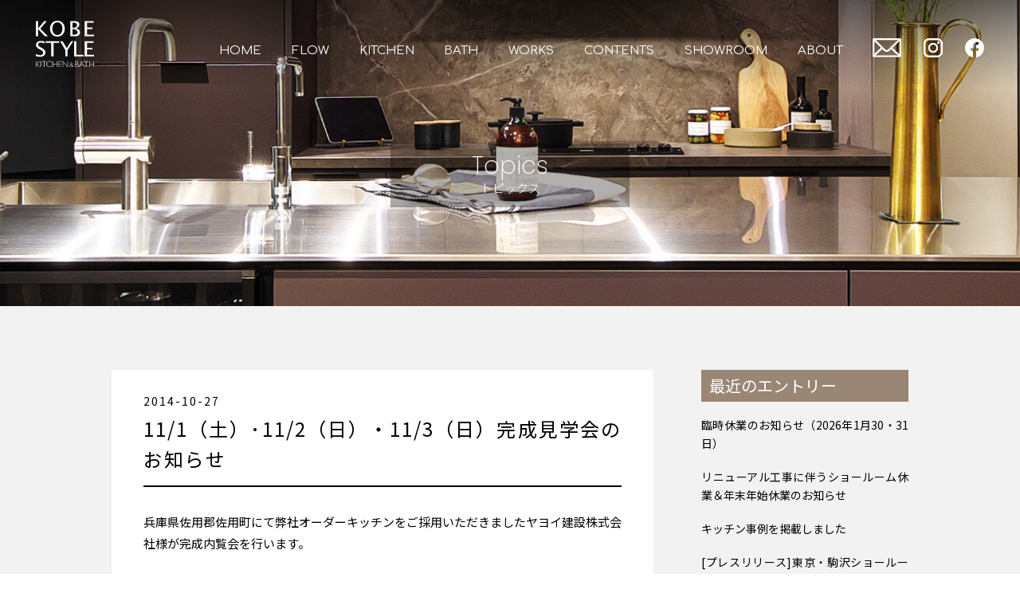

--- FILE ---
content_type: text/html; charset=UTF-8
request_url: https://kobe-style.co.jp/topics/111112113/
body_size: 78235
content:
<!DOCTYPE html>
<html dir="ltr" lang="ja"
	prefix="og: https://ogp.me/ns#"  style="margin-top:0px !important;overflow-x: hidden;">
<head>

<!-- Google Tag Manager -->
<script>(function(w,d,s,l,i){w[l]=w[l]||[];w[l].push({'gtm.start':
new Date().getTime(),event:'gtm.js'});var f=d.getElementsByTagName(s)[0],
j=d.createElement(s),dl=l!='dataLayer'?'&l='+l:'';j.async=true;j.src=
'https://www.googletagmanager.com/gtm.js?id='+i+dl;f.parentNode.insertBefore(j,f);
})(window,document,'script','dataLayer','GTM-N3MC5R33');</script>
<!-- End Google Tag Manager -->


<!-- Global site tag (gtag.js) - Google Analytics
<script async src="https://www.googletagmanager.com/gtag/js?id=UA-12104648-1"></script>
<script>
  window.dataLayer = window.dataLayer || [];
  function gtag(){dataLayer.push(arguments);}
  gtag('js', new Date());

  gtag('config', 'UA-12104648-1');
</script>
 -->
<!-- Global site tag (gtag.js) - Google Analytics GA4 
<script async src="https://www.googletagmanager.com/gtag/js?id=G-4FR8RTNHJ8"></script>
<script>
  window.dataLayer = window.dataLayer || [];
  function gtag(){dataLayer.push(arguments);}
  gtag('js', new Date());

  gtag('config', 'G-4FR8RTNHJ8');
</script>
-->

<meta charset="UTF-8">


<!-- jQuery読み込み -->
<script src="https://ajax.googleapis.com/ajax/libs/jquery/3.4.0/jquery.min.js"></script>
    <link rel="stylesheet" href="https://kobe-style.co.jp/webdata/wp-content/themes/original/js/mmenu/mmenu.css">
    <link rel="stylesheet" href="https://kobe-style.co.jp/webdata/wp-content/themes/original/js/slick/slick-theme.css">
    <link rel="stylesheet" href="https://kobe-style.co.jp/webdata/wp-content/themes/original/js/slick//slick.css">
    <script src="https://kobe-style.co.jp/webdata/wp-content/themes/original/js/jquery-3.5.1.min.js"></script>
    <script src="https://kobe-style.co.jp/webdata/wp-content/themes/original/js/slick/slick.min.js"></script>
    <script src="https://kobe-style.co.jp/webdata/wp-content/themes/original/js/mmenu/mmenu.js"></script>
    <script src="https://kobe-style.co.jp/webdata/wp-content/themes/original/js/inview/jquery.inview.min.js"></script>
    <script src="https://kobe-style.co.jp/webdata/wp-content/themes/original/js/main.js?0114"></script>

<!-- 電話番号の自動リンク機能を無効化 -->
<meta name="format-detection" content="telephone=no">
	

	
<!-- タブレットでPCと同じ表示にするviewport -->
<meta name="viewport" content="width=1100">
<script type="text/javascript">
$(window).on('orientationchange', function() {
    if (Math.abs(window.orientation) === 90) {
		document.write('<meta name="viewport" content="width=1100, user-scalable=yes">');
        location.reload();
    } else {
        location.reload();
    }
});
var isSP = (window.navigator.userAgent.indexOf('iPhone') > 0) || (window.navigator.userAgent.indexOf('iPod') > 0) || (window.navigator.userAgent.indexOf('Android') > 0);
var isTate = (window.innerHeight > window.innerWidth);
if (isSP) {
if (isTate){
document.write('<meta name="viewport" content="width=device-width, initial-scale=1.0, minimum-scale=1.0, maximum-scale=1.0, user-scalable=yes">');
} else {
document.write('<meta name="viewport" content="width=1100, user-scalable=yes">');
}
}else{
document.write('<meta name="viewport" content="width=1100">');
}
</script>
	

<!-- ファビコン読み込み -->
<link rel="shortcut icon" href="https://kobe-style.co.jp/webdata/wp-content/themes/original/images/favicon.ico" />
	


<!-- fontawesomeCSS読み込み -->
<link rel="stylesheet" href="https://use.fontawesome.com/releases/v5.3.1/css/all.css" integrity="sha384-mzrmE5qonljUremFsqc01SB46JvROS7bZs3IO2EmfFsd15uHvIt+Y8vEf7N7fWAU" crossorigin="anonymous">
	
<!-- 基本CSS読み込み -->
<link rel="stylesheet" href="https://kobe-style.co.jp/webdata/wp-content/themes/original/css/reset.css?0114">
<link rel="stylesheet" href="https://kobe-style.co.jp/webdata/wp-content/themes/original/css/common.css?0114">
<link rel="stylesheet" href="https://kobe-style.co.jp/webdata/wp-content/themes/original/style.css?0114">
	

<link rel="preconnect" href="https://fonts.googleapis.com">
<link rel="preconnect" href="https://fonts.gstatic.com" crossorigin>
<link href="https://fonts.googleapis.com/css2?family=Poppins:wght@100;200;300;400&display=swap" rel="stylesheet">
<link href="https://fonts.googleapis.com/css2?family=Comfortaa&display=swap" rel="stylesheet">
<link href="https://fonts.googleapis.com/css2?family=Noto+Sans+JP:wght@300;400;500&display=swap" rel="stylesheet">

<title>11/1（土）･11/2（日）・11/3（日）完成見学会のお知らせ | KOBE STYLE KITCHEN&amp;BATH | 神戸からお届けする洗練されたキッチンとバス空間</title>

		<!-- All in One SEO 4.3.7 - aioseo.com -->
		<meta name="description" content="兵庫県佐用郡佐用町にて弊社オーダーキッチンをご採用いただきましたヤヨイ建設株式会社様が完成内覧会を行います。" />
		<meta name="robots" content="max-image-preview:large" />
		<link rel="canonical" href="https://kobe-style.co.jp/topics/111112113/" />
		<meta name="generator" content="All in One SEO (AIOSEO) 4.3.7" />
		<meta property="og:locale" content="ja_JP" />
		<meta property="og:site_name" content="KOBE STYLE KITCHEN&amp;BATH | 神戸からお届けする洗練されたキッチンとバス空間 | 神戸でオーダーキッチンやオーダーバスのプランニングから造作、施工までを行う企業です。キッチンやバスのほかリフォームも致します。六甲アイランドのファッションマート1Fにあるショールームではキッチン・バスやリフォームの事例をご覧いただけます。" />
		<meta property="og:type" content="article" />
		<meta property="og:title" content="11/1（土）･11/2（日）・11/3（日）完成見学会のお知らせ | KOBE STYLE KITCHEN&amp;BATH | 神戸からお届けする洗練されたキッチンとバス空間" />
		<meta property="og:description" content="兵庫県佐用郡佐用町にて弊社オーダーキッチンをご採用いただきましたヤヨイ建設株式会社様が完成内覧会を行います。" />
		<meta property="og:url" content="https://kobe-style.co.jp/topics/111112113/" />
		<meta property="og:image" content="https://kobe-style.co.jp/webdata/wp-content/themes/original/images/ogp.png" />
		<meta property="og:image:secure_url" content="https://kobe-style.co.jp/webdata/wp-content/themes/original/images/ogp.png" />
		<meta property="article:published_time" content="2014-10-27T00:32:15+00:00" />
		<meta property="article:modified_time" content="2014-10-27T00:32:15+00:00" />
		<meta property="article:publisher" content="https://www.facebook.com/kobestylekitchenbath/" />
		<meta name="twitter:card" content="summary" />
		<meta name="twitter:title" content="11/1（土）･11/2（日）・11/3（日）完成見学会のお知らせ | KOBE STYLE KITCHEN&amp;BATH | 神戸からお届けする洗練されたキッチンとバス空間" />
		<meta name="twitter:description" content="兵庫県佐用郡佐用町にて弊社オーダーキッチンをご採用いただきましたヤヨイ建設株式会社様が完成内覧会を行います。" />
		<meta name="twitter:image" content="https://kobe-style.co.jp/webdata/wp-content/themes/original/images/logo.svg" />
		<script type="application/ld+json" class="aioseo-schema">
			{"@context":"https:\/\/schema.org","@graph":[{"@type":"BreadcrumbList","@id":"https:\/\/kobe-style.co.jp\/topics\/111112113\/#breadcrumblist","itemListElement":[{"@type":"ListItem","@id":"https:\/\/kobe-style.co.jp\/#listItem","position":1,"item":{"@type":"WebPage","@id":"https:\/\/kobe-style.co.jp\/","name":"\u30db\u30fc\u30e0","description":"\u795e\u6238\u3067\u30aa\u30fc\u30c0\u30fc\u30ad\u30c3\u30c1\u30f3\u3084\u30aa\u30fc\u30c0\u30fc\u30d0\u30b9\u306e\u30d7\u30e9\u30f3\u30cb\u30f3\u30b0\u304b\u3089\u9020\u4f5c\u3001\u65bd\u5de5\u307e\u3067\u3092\u884c\u3046\u4f01\u696d\u3067\u3059\u3002\u30ad\u30c3\u30c1\u30f3\u3084\u30d0\u30b9\u306e\u307b\u304b\u30ea\u30d5\u30a9\u30fc\u30e0\u3082\u81f4\u3057\u307e\u3059\u3002\u516d\u7532\u30a2\u30a4\u30e9\u30f3\u30c9\u306e\u30d5\u30a1\u30c3\u30b7\u30e7\u30f3\u30de\u30fc\u30c81F\u306b\u3042\u308b\u30b7\u30e7\u30fc\u30eb\u30fc\u30e0\u3067\u306f\u30ad\u30c3\u30c1\u30f3\u30fb\u30d0\u30b9\u3084\u30ea\u30d5\u30a9\u30fc\u30e0\u306e\u4e8b\u4f8b\u3092\u3054\u89a7\u3044\u305f\u3060\u3051\u307e\u3059\u3002","url":"https:\/\/kobe-style.co.jp\/"},"nextItem":"https:\/\/kobe-style.co.jp\/topics\/111112113\/#listItem"},{"@type":"ListItem","@id":"https:\/\/kobe-style.co.jp\/topics\/111112113\/#listItem","position":2,"item":{"@type":"WebPage","@id":"https:\/\/kobe-style.co.jp\/topics\/111112113\/","name":"11\/1\uff08\u571f\uff09\uff6511\/2\uff08\u65e5\uff09\u30fb11\/3\uff08\u65e5\uff09\u5b8c\u6210\u898b\u5b66\u4f1a\u306e\u304a\u77e5\u3089\u305b","description":"\u5175\u5eab\u770c\u4f50\u7528\u90e1\u4f50\u7528\u753a\u306b\u3066\u5f0a\u793e\u30aa\u30fc\u30c0\u30fc\u30ad\u30c3\u30c1\u30f3\u3092\u3054\u63a1\u7528\u3044\u305f\u3060\u304d\u307e\u3057\u305f\u30e4\u30e8\u30a4\u5efa\u8a2d\u682a\u5f0f\u4f1a\u793e\u69d8\u304c\u5b8c\u6210\u5185\u89a7\u4f1a\u3092\u884c\u3044\u307e\u3059\u3002","url":"https:\/\/kobe-style.co.jp\/topics\/111112113\/"},"previousItem":"https:\/\/kobe-style.co.jp\/#listItem"}]},{"@type":"Organization","@id":"https:\/\/kobe-style.co.jp\/#organization","name":"KOBE STYLE","url":"https:\/\/kobe-style.co.jp\/","logo":{"@type":"ImageObject","url":"\/webdata\/wp-content\/themes\/original\/images\/ogp.png","@id":"https:\/\/kobe-style.co.jp\/#organizationLogo"},"image":{"@id":"https:\/\/kobe-style.co.jp\/#organizationLogo"},"sameAs":["https:\/\/www.facebook.com\/kobestylekitchenbath\/","https:\/\/www.instagram.com\/kobestyle_official\/"]},{"@type":"Person","@id":"https:\/\/kobe-style.co.jp\/author\/admin_kobestyle_transform\/#author","url":"https:\/\/kobe-style.co.jp\/author\/admin_kobestyle_transform\/","name":"\u30a2\u30ab\u30a6\u30f3\u30c8\u7ba1\u7406","image":{"@type":"ImageObject","@id":"https:\/\/kobe-style.co.jp\/topics\/111112113\/#authorImage","url":"https:\/\/secure.gravatar.com\/avatar\/df009824da7038f9ebfad7430224345b?s=96&d=mm&r=g","width":96,"height":96,"caption":"\u30a2\u30ab\u30a6\u30f3\u30c8\u7ba1\u7406"}},{"@type":"WebPage","@id":"https:\/\/kobe-style.co.jp\/topics\/111112113\/#webpage","url":"https:\/\/kobe-style.co.jp\/topics\/111112113\/","name":"11\/1\uff08\u571f\uff09\uff6511\/2\uff08\u65e5\uff09\u30fb11\/3\uff08\u65e5\uff09\u5b8c\u6210\u898b\u5b66\u4f1a\u306e\u304a\u77e5\u3089\u305b | KOBE STYLE KITCHEN&BATH | \u795e\u6238\u304b\u3089\u304a\u5c4a\u3051\u3059\u308b\u6d17\u7df4\u3055\u308c\u305f\u30ad\u30c3\u30c1\u30f3\u3068\u30d0\u30b9\u7a7a\u9593","description":"\u5175\u5eab\u770c\u4f50\u7528\u90e1\u4f50\u7528\u753a\u306b\u3066\u5f0a\u793e\u30aa\u30fc\u30c0\u30fc\u30ad\u30c3\u30c1\u30f3\u3092\u3054\u63a1\u7528\u3044\u305f\u3060\u304d\u307e\u3057\u305f\u30e4\u30e8\u30a4\u5efa\u8a2d\u682a\u5f0f\u4f1a\u793e\u69d8\u304c\u5b8c\u6210\u5185\u89a7\u4f1a\u3092\u884c\u3044\u307e\u3059\u3002","inLanguage":"ja","isPartOf":{"@id":"https:\/\/kobe-style.co.jp\/#website"},"breadcrumb":{"@id":"https:\/\/kobe-style.co.jp\/topics\/111112113\/#breadcrumblist"},"author":{"@id":"https:\/\/kobe-style.co.jp\/author\/admin_kobestyle_transform\/#author"},"creator":{"@id":"https:\/\/kobe-style.co.jp\/author\/admin_kobestyle_transform\/#author"},"datePublished":"2014-10-27T00:32:15+09:00","dateModified":"2014-10-27T00:32:15+09:00"},{"@type":"WebSite","@id":"https:\/\/kobe-style.co.jp\/#website","url":"https:\/\/kobe-style.co.jp\/","name":"\u795e\u6238\u30b9\u30bf\u30a4\u30eb\u30ad\u30c3\u30c1\u30f3&\u30d0\u30b9 (KOBE STYLE KITCHEN & BATH)","description":"\u795e\u6238\u3067\u30aa\u30fc\u30c0\u30fc\u30ad\u30c3\u30c1\u30f3\u3084\u30aa\u30fc\u30c0\u30fc\u30d0\u30b9\u306e\u30d7\u30e9\u30f3\u30cb\u30f3\u30b0\u304b\u3089\u9020\u4f5c\u3001\u65bd\u5de5\u307e\u3067\u3092\u884c\u3046\u4f01\u696d\u3067\u3059\u3002\u30ad\u30c3\u30c1\u30f3\u3084\u30d0\u30b9\u306e\u307b\u304b\u30ea\u30d5\u30a9\u30fc\u30e0\u3082\u81f4\u3057\u307e\u3059\u3002\u516d\u7532\u30a2\u30a4\u30e9\u30f3\u30c9\u306e\u30d5\u30a1\u30c3\u30b7\u30e7\u30f3\u30de\u30fc\u30c81F\u306b\u3042\u308b\u30b7\u30e7\u30fc\u30eb\u30fc\u30e0\u3067\u306f\u30ad\u30c3\u30c1\u30f3\u30fb\u30d0\u30b9\u3084\u30ea\u30d5\u30a9\u30fc\u30e0\u306e\u4e8b\u4f8b\u3092\u3054\u89a7\u3044\u305f\u3060\u3051\u307e\u3059\u3002","inLanguage":"ja","publisher":{"@id":"https:\/\/kobe-style.co.jp\/#organization"}}]}
		</script>
		<!-- All in One SEO -->

<link rel="alternate" type="application/rss+xml" title="KOBE STYLE KITCHEN&amp;BATH | 神戸からお届けする洗練されたキッチンとバス空間 &raquo; フィード" href="https://kobe-style.co.jp/feed/" />
<link rel="alternate" type="application/rss+xml" title="KOBE STYLE KITCHEN&amp;BATH | 神戸からお届けする洗練されたキッチンとバス空間 &raquo; コメントフィード" href="https://kobe-style.co.jp/comments/feed/" />
<link rel="alternate" type="application/rss+xml" title="KOBE STYLE KITCHEN&amp;BATH | 神戸からお届けする洗練されたキッチンとバス空間 &raquo; 11/1（土）･11/2（日）・11/3（日）完成見学会のお知らせ のコメントのフィード" href="https://kobe-style.co.jp/topics/111112113/feed/" />
<script type="text/javascript">
window._wpemojiSettings = {"baseUrl":"https:\/\/s.w.org\/images\/core\/emoji\/14.0.0\/72x72\/","ext":".png","svgUrl":"https:\/\/s.w.org\/images\/core\/emoji\/14.0.0\/svg\/","svgExt":".svg","source":{"concatemoji":"https:\/\/kobe-style.co.jp\/webdata\/wp-includes\/js\/wp-emoji-release.min.js?ver=6.2.2"}};
/*! This file is auto-generated */
!function(e,a,t){var n,r,o,i=a.createElement("canvas"),p=i.getContext&&i.getContext("2d");function s(e,t){p.clearRect(0,0,i.width,i.height),p.fillText(e,0,0);e=i.toDataURL();return p.clearRect(0,0,i.width,i.height),p.fillText(t,0,0),e===i.toDataURL()}function c(e){var t=a.createElement("script");t.src=e,t.defer=t.type="text/javascript",a.getElementsByTagName("head")[0].appendChild(t)}for(o=Array("flag","emoji"),t.supports={everything:!0,everythingExceptFlag:!0},r=0;r<o.length;r++)t.supports[o[r]]=function(e){if(p&&p.fillText)switch(p.textBaseline="top",p.font="600 32px Arial",e){case"flag":return s("\ud83c\udff3\ufe0f\u200d\u26a7\ufe0f","\ud83c\udff3\ufe0f\u200b\u26a7\ufe0f")?!1:!s("\ud83c\uddfa\ud83c\uddf3","\ud83c\uddfa\u200b\ud83c\uddf3")&&!s("\ud83c\udff4\udb40\udc67\udb40\udc62\udb40\udc65\udb40\udc6e\udb40\udc67\udb40\udc7f","\ud83c\udff4\u200b\udb40\udc67\u200b\udb40\udc62\u200b\udb40\udc65\u200b\udb40\udc6e\u200b\udb40\udc67\u200b\udb40\udc7f");case"emoji":return!s("\ud83e\udef1\ud83c\udffb\u200d\ud83e\udef2\ud83c\udfff","\ud83e\udef1\ud83c\udffb\u200b\ud83e\udef2\ud83c\udfff")}return!1}(o[r]),t.supports.everything=t.supports.everything&&t.supports[o[r]],"flag"!==o[r]&&(t.supports.everythingExceptFlag=t.supports.everythingExceptFlag&&t.supports[o[r]]);t.supports.everythingExceptFlag=t.supports.everythingExceptFlag&&!t.supports.flag,t.DOMReady=!1,t.readyCallback=function(){t.DOMReady=!0},t.supports.everything||(n=function(){t.readyCallback()},a.addEventListener?(a.addEventListener("DOMContentLoaded",n,!1),e.addEventListener("load",n,!1)):(e.attachEvent("onload",n),a.attachEvent("onreadystatechange",function(){"complete"===a.readyState&&t.readyCallback()})),(e=t.source||{}).concatemoji?c(e.concatemoji):e.wpemoji&&e.twemoji&&(c(e.twemoji),c(e.wpemoji)))}(window,document,window._wpemojiSettings);
</script>
<style type="text/css">
img.wp-smiley,
img.emoji {
	display: inline !important;
	border: none !important;
	box-shadow: none !important;
	height: 1em !important;
	width: 1em !important;
	margin: 0 0.07em !important;
	vertical-align: -0.1em !important;
	background: none !important;
	padding: 0 !important;
}
</style>
	<link rel='stylesheet' id='wp-block-library-css' href='https://kobe-style.co.jp/webdata/wp-includes/css/dist/block-library/style.min.css?ver=6.2.2' type='text/css' media='all' />
<link rel='stylesheet' id='arkhe-blocks-front-css' href='https://kobe-style.co.jp/webdata/wp-content/plugins/arkhe-blocks/dist/css/front.css?ver=2.1.1' type='text/css' media='all' />
<link rel='stylesheet' id='arkhe-blocks-accordion-style-css' href='https://kobe-style.co.jp/webdata/wp-content/plugins/arkhe-blocks/dist/gutenberg/blocks/accordion/index.css?ver=2.1.1' type='text/css' media='all' />
<link rel='stylesheet' id='arkhe-blocks-button-style-css' href='https://kobe-style.co.jp/webdata/wp-content/plugins/arkhe-blocks/dist/gutenberg/blocks/button/index.css?ver=2.1.1' type='text/css' media='all' />
<link rel='stylesheet' id='arkhe-blocks-columns-style-css' href='https://kobe-style.co.jp/webdata/wp-content/plugins/arkhe-blocks/dist/gutenberg/blocks/columns/index.css?ver=2.1.1' type='text/css' media='all' />
<link rel='stylesheet' id='arkhe-blocks-container-style-css' href='https://kobe-style.co.jp/webdata/wp-content/plugins/arkhe-blocks/dist/gutenberg/blocks/container/index.css?ver=2.1.1' type='text/css' media='all' />
<link rel='stylesheet' id='arkhe-blocks-faq-style-css' href='https://kobe-style.co.jp/webdata/wp-content/plugins/arkhe-blocks/dist/gutenberg/blocks/faq/index.css?ver=2.1.1' type='text/css' media='all' />
<link rel='stylesheet' id='arkhe-blocks-dl-style-css' href='https://kobe-style.co.jp/webdata/wp-content/plugins/arkhe-blocks/dist/gutenberg/blocks/dl/index.css?ver=2.1.1' type='text/css' media='all' />
<link rel='stylesheet' id='arkhe-blocks-notice-style-css' href='https://kobe-style.co.jp/webdata/wp-content/plugins/arkhe-blocks/dist/gutenberg/blocks/notice/index.css?ver=2.1.1' type='text/css' media='all' />
<link rel='stylesheet' id='arkhe-blocks-section-heading-style-css' href='https://kobe-style.co.jp/webdata/wp-content/plugins/arkhe-blocks/dist/gutenberg/blocks/section-heading/index.css?ver=2.1.1' type='text/css' media='all' />
<link rel='stylesheet' id='arkhe-blocks-step-style-css' href='https://kobe-style.co.jp/webdata/wp-content/plugins/arkhe-blocks/dist/gutenberg/blocks/step/index.css?ver=2.1.1' type='text/css' media='all' />
<link rel='stylesheet' id='arkhe-blocks-tab-style-css' href='https://kobe-style.co.jp/webdata/wp-content/plugins/arkhe-blocks/dist/gutenberg/blocks/tab/index.css?ver=2.1.1' type='text/css' media='all' />
<link rel='stylesheet' id='arkhe-blocks-timeline-style-css' href='https://kobe-style.co.jp/webdata/wp-content/plugins/arkhe-blocks/dist/gutenberg/blocks/timeline/index.css?ver=2.1.1' type='text/css' media='all' />
<link rel='stylesheet' id='arkhe-blocks-section-style-css' href='https://kobe-style.co.jp/webdata/wp-content/plugins/arkhe-blocks/dist/gutenberg/blocks/section/index.css?ver=2.1.1' type='text/css' media='all' />
<link rel='stylesheet' id='arkhe-blocks-blog-card-style-css' href='https://kobe-style.co.jp/webdata/wp-content/plugins/arkhe-blocks/dist/gutenberg/blocks/blog-card/index.css?ver=2.1.1' type='text/css' media='all' />
<link rel='stylesheet' id='classic-theme-styles-css' href='https://kobe-style.co.jp/webdata/wp-includes/css/classic-themes.min.css?ver=6.2.2' type='text/css' media='all' />
<style id='global-styles-inline-css' type='text/css'>
body{--wp--preset--color--black: #000000;--wp--preset--color--cyan-bluish-gray: #abb8c3;--wp--preset--color--white: #ffffff;--wp--preset--color--pale-pink: #f78da7;--wp--preset--color--vivid-red: #cf2e2e;--wp--preset--color--luminous-vivid-orange: #ff6900;--wp--preset--color--luminous-vivid-amber: #fcb900;--wp--preset--color--light-green-cyan: #7bdcb5;--wp--preset--color--vivid-green-cyan: #00d084;--wp--preset--color--pale-cyan-blue: #8ed1fc;--wp--preset--color--vivid-cyan-blue: #0693e3;--wp--preset--color--vivid-purple: #9b51e0;--wp--preset--gradient--vivid-cyan-blue-to-vivid-purple: linear-gradient(135deg,rgba(6,147,227,1) 0%,rgb(155,81,224) 100%);--wp--preset--gradient--light-green-cyan-to-vivid-green-cyan: linear-gradient(135deg,rgb(122,220,180) 0%,rgb(0,208,130) 100%);--wp--preset--gradient--luminous-vivid-amber-to-luminous-vivid-orange: linear-gradient(135deg,rgba(252,185,0,1) 0%,rgba(255,105,0,1) 100%);--wp--preset--gradient--luminous-vivid-orange-to-vivid-red: linear-gradient(135deg,rgba(255,105,0,1) 0%,rgb(207,46,46) 100%);--wp--preset--gradient--very-light-gray-to-cyan-bluish-gray: linear-gradient(135deg,rgb(238,238,238) 0%,rgb(169,184,195) 100%);--wp--preset--gradient--cool-to-warm-spectrum: linear-gradient(135deg,rgb(74,234,220) 0%,rgb(151,120,209) 20%,rgb(207,42,186) 40%,rgb(238,44,130) 60%,rgb(251,105,98) 80%,rgb(254,248,76) 100%);--wp--preset--gradient--blush-light-purple: linear-gradient(135deg,rgb(255,206,236) 0%,rgb(152,150,240) 100%);--wp--preset--gradient--blush-bordeaux: linear-gradient(135deg,rgb(254,205,165) 0%,rgb(254,45,45) 50%,rgb(107,0,62) 100%);--wp--preset--gradient--luminous-dusk: linear-gradient(135deg,rgb(255,203,112) 0%,rgb(199,81,192) 50%,rgb(65,88,208) 100%);--wp--preset--gradient--pale-ocean: linear-gradient(135deg,rgb(255,245,203) 0%,rgb(182,227,212) 50%,rgb(51,167,181) 100%);--wp--preset--gradient--electric-grass: linear-gradient(135deg,rgb(202,248,128) 0%,rgb(113,206,126) 100%);--wp--preset--gradient--midnight: linear-gradient(135deg,rgb(2,3,129) 0%,rgb(40,116,252) 100%);--wp--preset--duotone--dark-grayscale: url('#wp-duotone-dark-grayscale');--wp--preset--duotone--grayscale: url('#wp-duotone-grayscale');--wp--preset--duotone--purple-yellow: url('#wp-duotone-purple-yellow');--wp--preset--duotone--blue-red: url('#wp-duotone-blue-red');--wp--preset--duotone--midnight: url('#wp-duotone-midnight');--wp--preset--duotone--magenta-yellow: url('#wp-duotone-magenta-yellow');--wp--preset--duotone--purple-green: url('#wp-duotone-purple-green');--wp--preset--duotone--blue-orange: url('#wp-duotone-blue-orange');--wp--preset--font-size--small: 13px;--wp--preset--font-size--medium: 20px;--wp--preset--font-size--large: 36px;--wp--preset--font-size--x-large: 42px;--wp--preset--spacing--20: 0.44rem;--wp--preset--spacing--30: 0.67rem;--wp--preset--spacing--40: 1rem;--wp--preset--spacing--50: 1.5rem;--wp--preset--spacing--60: 2.25rem;--wp--preset--spacing--70: 3.38rem;--wp--preset--spacing--80: 5.06rem;--wp--preset--shadow--natural: 6px 6px 9px rgba(0, 0, 0, 0.2);--wp--preset--shadow--deep: 12px 12px 50px rgba(0, 0, 0, 0.4);--wp--preset--shadow--sharp: 6px 6px 0px rgba(0, 0, 0, 0.2);--wp--preset--shadow--outlined: 6px 6px 0px -3px rgba(255, 255, 255, 1), 6px 6px rgba(0, 0, 0, 1);--wp--preset--shadow--crisp: 6px 6px 0px rgba(0, 0, 0, 1);}:where(.is-layout-flex){gap: 0.5em;}body .is-layout-flow > .alignleft{float: left;margin-inline-start: 0;margin-inline-end: 2em;}body .is-layout-flow > .alignright{float: right;margin-inline-start: 2em;margin-inline-end: 0;}body .is-layout-flow > .aligncenter{margin-left: auto !important;margin-right: auto !important;}body .is-layout-constrained > .alignleft{float: left;margin-inline-start: 0;margin-inline-end: 2em;}body .is-layout-constrained > .alignright{float: right;margin-inline-start: 2em;margin-inline-end: 0;}body .is-layout-constrained > .aligncenter{margin-left: auto !important;margin-right: auto !important;}body .is-layout-constrained > :where(:not(.alignleft):not(.alignright):not(.alignfull)){max-width: var(--wp--style--global--content-size);margin-left: auto !important;margin-right: auto !important;}body .is-layout-constrained > .alignwide{max-width: var(--wp--style--global--wide-size);}body .is-layout-flex{display: flex;}body .is-layout-flex{flex-wrap: wrap;align-items: center;}body .is-layout-flex > *{margin: 0;}:where(.wp-block-columns.is-layout-flex){gap: 2em;}.has-black-color{color: var(--wp--preset--color--black) !important;}.has-cyan-bluish-gray-color{color: var(--wp--preset--color--cyan-bluish-gray) !important;}.has-white-color{color: var(--wp--preset--color--white) !important;}.has-pale-pink-color{color: var(--wp--preset--color--pale-pink) !important;}.has-vivid-red-color{color: var(--wp--preset--color--vivid-red) !important;}.has-luminous-vivid-orange-color{color: var(--wp--preset--color--luminous-vivid-orange) !important;}.has-luminous-vivid-amber-color{color: var(--wp--preset--color--luminous-vivid-amber) !important;}.has-light-green-cyan-color{color: var(--wp--preset--color--light-green-cyan) !important;}.has-vivid-green-cyan-color{color: var(--wp--preset--color--vivid-green-cyan) !important;}.has-pale-cyan-blue-color{color: var(--wp--preset--color--pale-cyan-blue) !important;}.has-vivid-cyan-blue-color{color: var(--wp--preset--color--vivid-cyan-blue) !important;}.has-vivid-purple-color{color: var(--wp--preset--color--vivid-purple) !important;}.has-black-background-color{background-color: var(--wp--preset--color--black) !important;}.has-cyan-bluish-gray-background-color{background-color: var(--wp--preset--color--cyan-bluish-gray) !important;}.has-white-background-color{background-color: var(--wp--preset--color--white) !important;}.has-pale-pink-background-color{background-color: var(--wp--preset--color--pale-pink) !important;}.has-vivid-red-background-color{background-color: var(--wp--preset--color--vivid-red) !important;}.has-luminous-vivid-orange-background-color{background-color: var(--wp--preset--color--luminous-vivid-orange) !important;}.has-luminous-vivid-amber-background-color{background-color: var(--wp--preset--color--luminous-vivid-amber) !important;}.has-light-green-cyan-background-color{background-color: var(--wp--preset--color--light-green-cyan) !important;}.has-vivid-green-cyan-background-color{background-color: var(--wp--preset--color--vivid-green-cyan) !important;}.has-pale-cyan-blue-background-color{background-color: var(--wp--preset--color--pale-cyan-blue) !important;}.has-vivid-cyan-blue-background-color{background-color: var(--wp--preset--color--vivid-cyan-blue) !important;}.has-vivid-purple-background-color{background-color: var(--wp--preset--color--vivid-purple) !important;}.has-black-border-color{border-color: var(--wp--preset--color--black) !important;}.has-cyan-bluish-gray-border-color{border-color: var(--wp--preset--color--cyan-bluish-gray) !important;}.has-white-border-color{border-color: var(--wp--preset--color--white) !important;}.has-pale-pink-border-color{border-color: var(--wp--preset--color--pale-pink) !important;}.has-vivid-red-border-color{border-color: var(--wp--preset--color--vivid-red) !important;}.has-luminous-vivid-orange-border-color{border-color: var(--wp--preset--color--luminous-vivid-orange) !important;}.has-luminous-vivid-amber-border-color{border-color: var(--wp--preset--color--luminous-vivid-amber) !important;}.has-light-green-cyan-border-color{border-color: var(--wp--preset--color--light-green-cyan) !important;}.has-vivid-green-cyan-border-color{border-color: var(--wp--preset--color--vivid-green-cyan) !important;}.has-pale-cyan-blue-border-color{border-color: var(--wp--preset--color--pale-cyan-blue) !important;}.has-vivid-cyan-blue-border-color{border-color: var(--wp--preset--color--vivid-cyan-blue) !important;}.has-vivid-purple-border-color{border-color: var(--wp--preset--color--vivid-purple) !important;}.has-vivid-cyan-blue-to-vivid-purple-gradient-background{background: var(--wp--preset--gradient--vivid-cyan-blue-to-vivid-purple) !important;}.has-light-green-cyan-to-vivid-green-cyan-gradient-background{background: var(--wp--preset--gradient--light-green-cyan-to-vivid-green-cyan) !important;}.has-luminous-vivid-amber-to-luminous-vivid-orange-gradient-background{background: var(--wp--preset--gradient--luminous-vivid-amber-to-luminous-vivid-orange) !important;}.has-luminous-vivid-orange-to-vivid-red-gradient-background{background: var(--wp--preset--gradient--luminous-vivid-orange-to-vivid-red) !important;}.has-very-light-gray-to-cyan-bluish-gray-gradient-background{background: var(--wp--preset--gradient--very-light-gray-to-cyan-bluish-gray) !important;}.has-cool-to-warm-spectrum-gradient-background{background: var(--wp--preset--gradient--cool-to-warm-spectrum) !important;}.has-blush-light-purple-gradient-background{background: var(--wp--preset--gradient--blush-light-purple) !important;}.has-blush-bordeaux-gradient-background{background: var(--wp--preset--gradient--blush-bordeaux) !important;}.has-luminous-dusk-gradient-background{background: var(--wp--preset--gradient--luminous-dusk) !important;}.has-pale-ocean-gradient-background{background: var(--wp--preset--gradient--pale-ocean) !important;}.has-electric-grass-gradient-background{background: var(--wp--preset--gradient--electric-grass) !important;}.has-midnight-gradient-background{background: var(--wp--preset--gradient--midnight) !important;}.has-small-font-size{font-size: var(--wp--preset--font-size--small) !important;}.has-medium-font-size{font-size: var(--wp--preset--font-size--medium) !important;}.has-large-font-size{font-size: var(--wp--preset--font-size--large) !important;}.has-x-large-font-size{font-size: var(--wp--preset--font-size--x-large) !important;}
.wp-block-navigation a:where(:not(.wp-element-button)){color: inherit;}
:where(.wp-block-columns.is-layout-flex){gap: 2em;}
.wp-block-pullquote{font-size: 1.5em;line-height: 1.6;}
</style>
<link rel='stylesheet' id='wp-pagenavi-css' href='https://kobe-style.co.jp/webdata/wp-content/plugins/wp-pagenavi/pagenavi-css.css?ver=2.70' type='text/css' media='all' />
<link rel='stylesheet' id='search-filter-plugin-styles-css' href='https://kobe-style.co.jp/webdata/wp-content/plugins/search-filter-pro/public/assets/css/search-filter.min.css?ver=2.5.10' type='text/css' media='all' />
<script type='text/javascript' src='https://kobe-style.co.jp/webdata/wp-includes/js/jquery/jquery.min.js?ver=3.6.4' id='jquery-core-js'></script>
<script type='text/javascript' src='https://kobe-style.co.jp/webdata/wp-includes/js/jquery/jquery-migrate.min.js?ver=3.4.0' id='jquery-migrate-js'></script>
<script type='text/javascript' src='https://kobe-style.co.jp/webdata/wp-includes/js/dist/vendor/wp-polyfill-inert.min.js?ver=3.1.2' id='wp-polyfill-inert-js'></script>
<script type='text/javascript' src='https://kobe-style.co.jp/webdata/wp-includes/js/dist/vendor/regenerator-runtime.min.js?ver=0.13.11' id='regenerator-runtime-js'></script>
<script type='text/javascript' src='https://kobe-style.co.jp/webdata/wp-includes/js/dist/vendor/wp-polyfill.min.js?ver=3.15.0' id='wp-polyfill-js'></script>
<script type='text/javascript' src='https://kobe-style.co.jp/webdata/wp-includes/js/dist/hooks.min.js?ver=4169d3cf8e8d95a3d6d5' id='wp-hooks-js'></script>
<script type='text/javascript' src='https://kobe-style.co.jp/webdata/wp-includes/js/dist/i18n.min.js?ver=9e794f35a71bb98672ae' id='wp-i18n-js'></script>
<script type='text/javascript' id='wp-i18n-js-after'>
wp.i18n.setLocaleData( { 'text direction\u0004ltr': [ 'ltr' ] } );
wp.i18n.setLocaleData( { 'text direction\u0004ltr': [ 'ltr' ] } );
</script>
<script type='text/javascript' id='arkhe-blocks-lang-js-extra'>
/* <![CDATA[ */
var arkbSettings = {"isArkhe":"","isPro":"","customFormats":[],"disableHeaderLink":"","fontFamilies":[{"label":"Fira Code","val":"Fira Code","stylesheet":"https:\/\/kobe-style.co.jp\/webdata\/wp-content\/plugins\/arkhe-blocks\/assets\/css\/fonts\/fira-code.css"},{"label":"Source Code Pro","val":"Source Code Pro","stylesheet":"https:\/\/kobe-style.co.jp\/webdata\/wp-content\/plugins\/arkhe-blocks\/assets\/css\/fonts\/source-code-pro.css"},{"label":"Ubuntu Mono","val":"Ubuntu Mono","stylesheet":"https:\/\/kobe-style.co.jp\/webdata\/wp-content\/plugins\/arkhe-blocks\/assets\/css\/fonts\/ubuntu-mono.css"},{"label":"Anonymous Pro","val":"Anonymous Pro","stylesheet":"https:\/\/kobe-style.co.jp\/webdata\/wp-content\/plugins\/arkhe-blocks\/assets\/css\/fonts\/anonymous-pro.css"}]};
/* ]]> */
</script>
<script type='text/javascript' id='arkhe-blocks-lang-js-translations'>
( function( domain, translations ) {
	var localeData = translations.locale_data[ domain ] || translations.locale_data.messages;
	localeData[""].domain = domain;
	wp.i18n.setLocaleData( localeData, domain );
} )( "arkhe-blocks", {"domain":"messages","locale_data":{"messages":{"":{"domain":"messages","plural_forms":"nplurals=1; plural=0;","lang":"ja"},"Accordion item":["アコーディオン項目"],"Settings":["設定"],"Box layout":["ボックスレイアウト"],"Make it open by default":["デフォルトで開いた状態にする"],"Enter text":["テキストを入力"],"Accordion":["アコーディオン"],"Create content that can be expanded with a click.":["クリックで展開できるコンテンツを作成します。"],"Blog card":["ブログカード"],"Create a card-type link for related articles.":["関連記事のカード型リンクを作成します。"],"Use the cache":["キャッシュを利用する"],"If you want to clear the cache, turn it off only once.":["キャッシュを削除したい時、一度だけオフにしてください。"],"Show featured image":["アイキャッチ画像を表示する"],"Show excerpt":["抜粋文を表示する"],"Caption at the bottom right of the card":["カード右下のキャプション"],"Overwrite title":["タイトルを上書き"],"Overwrite excerpt":["抜粋文を上書き"],"Please specify the link.":["リンク先を指定してください。"],"Vertical":["縦並び"],"Horizontal":["横並び"],"White":["白"],"Black":["黒"],"By default, it has the same ratio as thumbnails in the archive list.":["デフォルトではアーカイブリストのサムネイルと同じ比率になります。"],"Box Settings":["ボックス設定"],"Layout":["レイアウト"],"HTML tag for title":["タイトルのHTMLタグ"],"Overlay opacity":["オーバーレイの不透明度"],"\"READ MORE\" text":["「READ MORE」テキスト"],"Show arrow icon":["矢印アイコンを表示する"],"Image settings":["画像設定"],"Fix image ratio":["画像比率を固定する"],"Show the entire image":["画像全体を表示する"],"Image ratio":["画像比率"],"Alt text":["Alt テキスト"],"Icon settings":["アイコン設定"],"Use icon":["アイコンを使用する"],"Write the icon in HTML":["HTMLでアイコンを書く"],"HTML for icons":["アイコン用HTML"],"Use the svg tag.":["svgタグを使用してください。"],"Icon color":["アイコンカラー"],"Icon size":["アイコンサイズ"],"Edit image":["画像を編集"],"Center the text":["テキストセンター寄せ"],"Delete image":["画像を削除"],"Box link":["ボックス"],"Default":["デフォルト"],"Banner":["バナー"],"Box links":["ボックスリンク"],"Number of columns":["列数"],"Margin between columns":["カラム間の余白"],"PC setting":["PC設定"],"Tablet setting":["Tablet設定"],"Button":["ボタン"],"Text color":["文字色"],"Background color":["背景色"],"Style":["スタイル"],"Color settings":["カラー設定"],"Hover effect":["ホバーエフェクト"],"Rounded corners":["角丸"],"Button size":["ボタンサイズ"],"Icon":["アイコン"],"Icon position":["アイコンの位置"],"Left":["左"],"Right":["右"],"HTML direct input":["HTML直接入力"],"You can paste tags for affiliate advertising.":["アフィリエイト広告用のタグをペーストしてご利用いただけます。"],"Buttons":["ボタン"],"Margin between buttons":["ボタン間の余白"],"Unlink Sides":["Unlink Sides"],"Link Sides":["Link Sides"],"Column item":["カラム項目"],"Forcibly breaks the character string according to the display range":["表示範囲に合わせて強制的に文字列を改行する"],"\"word-break: break-all\" is applied.":["“word-break: break-all” が適用されます。"],"Column width":["カラム横幅"],"Padding in cloumn":["カラム内の余白"],"Rich columns":["リッチカラム"],"Scroll horizontally":["横にスクロール表示する"],"Column Width":["カラムの横幅"],"Padding in cloumns":["カラム内の余白"],"Scrollable":["スクロールできます"],"Container":["コンテナ"],"Turn on \"Flex\"":["Flexをオンにする"],"Gap between blocks":["ブロック間のギャップ"],"Use inner <div>":["インナー<div>を使用する"],"HTML element":["HTML要素"],"Padding":["Padding"],"CSS for Editor":["エディター用CSS"],"Custom Code":["カスタムコード"],"Create advanced code editor":["高機能なコードエディタを作成します"],"Operation is cancelled.":["操作がキャンセルされました。"],"Editor loading timed out.":["エディターの読み込みがタイムアウトしました。"],"Failed to load the editor script.":["エディタースクリプトの読み込みに失敗しました。"],"Dawn":["Dawn"],"Monokai":["Monokai"],"Tomorrow":["Tomorrow"],"Custom CSS":["カスタムCSS"],"Custom JS":["カスタムJS"],"Description":["説明"],"Side-by-side items":["横並び項目"],"Description list":["説明リスト"],"Create a description list using the \"dl\" tag.":["“dl”タグを使った説明リストを作成します。"],"Q&A item":["Q&A項目"],"Create Q & A format content.":["Q&A形式のコンテンツを作成します。"],"Notice":["通知"],"Create content that is prominently emphasized.":["目立つように強調されたコンテンツを作成します。"],"Stronger":["強調"],"Simple":["シンプル"],"Notification type":["通知タイプ"],"Child Pages of the current page":["現在のページの子ページ"],"Child Pages of specified page":["指定ページの子ページ"],"Specify by ID":["IDで指定する"],"\"Order\" setting":["「順序」設定"],"Release date":["公開日"],"Random":["ランダム"],"Descending order":["降順"],"Ascending order":["昇順"],"Card type":["カード型"],"List type":["リスト型"],"Text type":["テキスト型"],"Page list":["固定ページリスト"],"Create a page list with the specified conditions.":["指定した条件で固定ページリストを作成します。"],"Pages to display":["表示するページ"],"If there are multiple, enter them separated by \",\".":["複数の場合は「,」区切りで入力して下さい。"],"Enter the ID of the parent page":["親ページのIDを入力"],"Search by Page name":["ページ名で検索"],"Display settings":["表示設定"],"List layout":["リストレイアウト"],"Number of characters in the excerpt":["抜粋文の文字数"],"If \"Excerpt\" is entered, its contents will be displayed.":["「抜粋」が入力されている場合は、その内容が表示されます。"],"Sorting order setting":["並び順の設定"],"What to arrange based on":["何を基準に並べるか"],"Post list":["投稿リスト"],"Create a post list with the specified conditions.":["指定した条件で投稿リストを作成します。"],"Update date":["更新日"],"Show release date":["公開日を表示する"],"Show update date":["更新日を表示する"],"Show category":["カテゴリーを表示する"],"Show author":["著者を表示する"],"Show sticky posts":["先頭固定表示の記事を表示する"],"Number of posts to display":["表示する投稿数"],"What to display":["何を表示するか"],"Descending or Ascending":["降順か昇順か"],"Narrow down by post ID":["投稿IDでの絞り込み"],"Specify the post ID directly":["投稿IDを直接指定する"],"Post ID to exclude":["除外する投稿ID"],"Narrow down by post type":["投稿タイプでの絞り込み"],"All":["全て"],"Taxonomy condition setting":["タクソノミーの条件設定"],"Narrowing down by author":["著者での絞り込み"],"Non-logged-in users":["非ログインユーザー"],"Logged-in users":["ログインユーザー"],"Not set":["未設定"],"Start":["開始"],"End":["終了"],"Restrict by login status":["ログイン状態で制限する"],"Users who can view this content":["このコンテンツを閲覧できるユーザー"],"User Roles to view this content":["このコンテンツを閲覧できる権限"],"Limit the time period to be displayed":["表示期間を制限する"],"Restrict by page":["ページで制限する"],"Restriction method":["制限方法"],"Page Type":["ページ種別"],"Terms":["ターム"],"Types of Singular pages":["個別ページの種類"],"All post types":["全ての投稿タイプ"],"Target Archive pages":["アーカイブページを対象にする"],"Displays content on Term Archive pages that match the specified criteria.":["指定した条件に合致するタームアーカイブページでコンテンツを表示します。"],"Target Singular pages":["個別ページを対象にする"],"Displays content on Singular pages with terms that match the specified criteria.":["指定した条件に合致するタームを持つ個別ページでコンテンツを表示します。"],"A block that can output content only under specified conditions.":["指定した条件下でのみコンテンツを出力することができるブロックです。"],"Show page name of site":["サイトのページ名を表示する"],"Show thumbnail":["サムネイルを表示する"],"RSS settings":["RSS設定"],"RSS feed page name":["RSSフィードのページ名"],"RSS list":["RSSリスト"],"Create a list of RSS feeds.":["RSSフィードのリストを作成します。"],"Enter URL here…":[""],"Use URL":[""],"Edit RSS URL":[""],"Change heading level":["Change heading level"],"Heading %d":["Heading %d"],"Top":["上部"],"Bottom":["下部"],"Section Heading":["セクション見出し"],"Write sub title…":["サブタイトルを入力…"],"Subtext position":["サブテキストの位置"],"Show line":["線を表示"],"Text Color":["文字色"],"Line Color":["線の色"],"Write heading…":["Write heading…"],"Change media":["メディアを変更"],"Select media":["メディアを選択"],"Delete":["削除"],"Media URL":["メディアURL"],"Section":["セクション"],"Create a content area to use as a section.":["セクションとして使うコンテンツエリアを作成します。"],"To full-width content":["コンテンツを全幅にする"],"Change content position":["Change content position"],"This is only available when the theme is Arkhe.":["テーマがArkheの時のみ有効です。"],"Height settings":["高さ設定"],"Background media setting":["背景メディア設定"],"Apply a dot filter":["ドットフィルターを適用する"],"Repeat the background image":["背景画像をリピートする"],"Background Size":["背景サイズ"],"Overlay color":["オーバーレイカラー"],"Background opacity":["背景色の不透明度"],"Padding settings":["余白設定"],"Tag setting":["タグ設定"],"Boundary line":["境界線"],"Shape":["形状"],"Height level":["高さレベル"],"Color":["色"],"Media setting":["メディア設定"],"Media":["メディア"],"The first slide content will be displayed.":["1枚目のスライドコンテンツが表示されます。"],"Slider content":["スライダーコンテンツ"],"Delete this slide":["このスライドを削除"],"Slider height":["スライダーの高さ"],"Settings for each device":["デバイスごとの設定"],"Number of slides":["スライドの枚数"],"Space between slides":["スライド間のスペース"],"Slider settings":["スライダー設定"],"Enable autoplay":["自動再生を有効化する"],"Enable loop":["ループを有効化する"],"Center the slide":["スライドをセンター寄せにする"],"Slide transition time":["スライド遷移の時間"],"Delay time between transitions":["次の切り替えまでの遅延時間"],"When you select Fade/Flip/Cube, the number of slides displayed will be set to 1.":["フェード/フリップ/キューブのいずれかを選択すると、スライドの表示枚数は 1 になります。"],"Media Slider settings":["メディアスライダー設定"],"Show thumbnail slider":["サムネイルスライダーを表示する"],"Rich Slider settings":["リッチスライダー設定"],"Fix the content of the first slide":["1枚目のコンテンツを固定する"],"Slider direction":["スライダーの方向"],"This function is not available when the slider height setting is \"Fit to Content\".":["スライダーの高さ設定が”コンテンツに合わせる”の時は利用できません。"],"Navigation":["ナビゲーション"],"Show arrow button":["矢印ボタンを表示する"],"Pagination type":["ページネーションのタイプ"],"Navigation Color":["ナビゲーションカラー"],"The color of the arrow buttons and pagination will change.":["矢印ボタンやページネーションの色が変わります。"],"Media Slider":["メディアスライダー"],"Slider that can place only media":["メディアのみを配置できるスライダー"],"Rich Slider":["リッチスライダー"],"Slider that allows you to place free content":["自由なコンテンツを配置できるスライダー"],"Add a slide":["スライドを追加する"],"Slider":["スライダー"],"Create slider content.":["スライダーのコンテンツを作成します。"],"Step item":["ステップ項目"],"Text settings":["テキスト設定"],"Hide content":["コンテンツを非表示にする"],"Text of \"STEP\" part":["「STEP」部分のテキスト"],"Number part text":["番号部分のテキスト"],"Step":["ステップ"],"Create step-by-step content.":["ステップ形式のコンテンツを作成します。"],"Big":["大"],"Card":["カード"],"Label settings":["ラベル設定"],"Hide the label":["ラベルを非表示にする"],"Number settings":["番号設定"],"Hide the number":["番号を非表示にする"],"Start number":["スタート番号"],"Tab content":["タブコンテンツ"],"Tab":["タブ"],"Move tab forward":["タブを前へ移動する"],"Delete tab":["タブを削除する"],"Move tab back":["タブを後ろへ移動する"],"Add tab":["タブを追加"],"Create tab content.":["タブコンテンツを作成します。"],"Navigation settings":["ナビゲーション設定"],"Fit to text":["テキストにあわせる"],"Fixed width":["固定幅"],"Equal width":["均等幅"],"Make it scrollable":["スクロール可能にする"],"Tab settings":["タブ設定"],"Number of tabs to open first":["最初に開いておくタブの番号"],"Timeline item":["タイムライン項目"],"Fill the shape":["シェイプを塗りつぶす"],"Emphasize the shape":["シェイプを強調する"],"Timeline":["タイムライン"],"Create timeline format content.":["タイムライン形式のコンテンツを作成します。"],"Orientation":["方向"],"Allow to wrap to multiple lines":["複数行に折り返す"],"If empty, %s is taken over":["空の場合は%sを引き継ぎます"],"Fit to content":["コンテンツにあわせる"],"Fit screen":["スクリーンに合わせる"],"Specify by number":["数値で指定する"],"You can select multiple items by holding down the %1$s key on a Mac or the %2$s key on Windows.":["Macなら%1$sキー、Windowsなら%2$sキーを押しながらクリックすると複数選択できます。"],"The following icons are available.":["以下のアイコンが利用可能です。"],"(The output is in svg, so no additional loading of css or js is required.)":["(svgで出力されるので、cssやjsの追加読み込みは不要です。)"],"Multiple choices":["複数選択できます"],"About available icon names":["使用できるアイコン名について"],"Icon not found.":["アイコンが見つかりません。"],"Search":["検索"],"Search Icons":["アイコンを検索"],"クリア":[""],"Select Icon":["アイコンを選択"],"Icon Name":["アイコン名"],"Image size":[""],"Link":["リンク"],"Link rel":[""],"Margins on the block":["ブロック上の余白"],"If all are empty, %s will be taken over":["全て空の場合は%sを引き継ぎます"],"Clear":[""],"Reset":["リセット"],"This setting is only available in the PRO version.":["この設定はPro版でのみ利用可能です。"],"This area can only be edited in the PRO version.":["ここはPro版でのみ編集可能です。"],"Matches any one":["いずれかに該当する"],"Matches all":["全てに該当する"],"Not matching":["該当しない"],"Matches":["該当する"],"Exclude articles in child categories only":["子カテゴリのみの記事を除外"],"The logical relationship of selected terms":["選択したタームの論理関係"],"There are no taxonomies available for selection.":["選択可能なタクソノミーがありません。"],"Categories":["カテゴリー"],"Tags":["タグ"],"Taxonomy":["タクソノミー"],"The relationship between each Taxonomy condition":["各タクソノミー条件の関係"],"Whether any one meets the conditions":["どれか1つでも条件に合うかどうか"],"Whether all conditions are met":["全ての条件に合うかどうか"],"Valid only when judging on Singular pages":["個別ページでの判定時のみ有効です"],"View Post":["投稿を表示"],"View Page":["ページを表示"],"Arkhe Format":["Arkhe書式"],"Shortcodes":["ショートコード"],"Clear format":["書式クリア"],"Font size":["フォントサイズ"],"Kerning":["カーニング"],"Annotation size":["注釈サイズ"],"RSS":["RSS"],"This block is only available in the PRO version.":["このブロックはPRO版でのみ利用可能です。"],"Get Arkhe Blocks Pro":["Arkhe Blocks Proを入手する"],"This is only available in the PRO version.":["ここはPro版でのみ利用可能です。"],"Custom format":["カスタム書式"],"You can define formats that can be applied from the block toolbar.":["ブロックツールバーから適用できる書式フォーマットを定義できます。"],"The tool button will appear in the editor only if the \"Display name\" has been entered.":["\"表示名\"が入力されているものだけ、エディター上でツールボタンが出現します。"],"Class name":["クラス名"],"Display name":["表示名"],"CSS for custom format":["カスタム書式用CSS"],"The CSS written here is loaded on both the front side and the editor side.":["ここに書いたCSSは、フロント側とエディター側の両方で読み込まれます。"],"Disable core block extensions":["コアブロック拡張機能を無効化する"],"Disable format extensions":["フォーマット拡張機能を無効化する"],"Hide the link to the page placed on the header toolbar":["ヘッダーツールバーに設置しているページへのリンクを非表示にする"],"Enable the \"Blocks for FSE\"":["「FSE用のブロック」を有効化する"],"Enable \"Core Block Patterns\"":["「コアのブロックパターン」を有効化する"],"Enable the \"Custom Space\" feature":["「カスタムスペース」機能を有効化する"],"If you are already using a Theme that supports this feature, checking it will not change anything.":["すでにこの機能をサポートしているテーマを使用している場合、チェックしても何も変わりません。"],"Settings saved.":["設定を保存しました。"],"An error occurred.":["エラーが発生しました。"],"Disable editor extensions":["エディター拡張機能の無効化"],"Core Functions":["コア機能"],"Save Changes":["変更を保存する"],"Extensions for Core blocks":["コアブロックに関する拡張機能"],"Whether to enable enhancements to the core block.":["コアブロックに対する機能拡張を有効にするかどうか。"],"Extensions for Formatting tools":["書式ツールに関する拡張機能"],"Whether to enable proprietary extensions for inline text.":["インラインテキスト用の独自拡張機能を有効にするかどうか。"],"Display a link to the post/page being edited in the header toolbar":["編集中の 投稿/ページ へのリンクをヘッダーツールバーに表示する"],"Blocks for FSE":["FSE用のブロック"],"Core Block Patterns":["コアのブロックパターン"],"Editor extension ON/OFF settings":["エディター拡張機能の ON/OFF 設定"],"Core Functions ON/OFF settings":["コア機能の ON/OFF設定"],"Other settings":["その他の設定"],"Output dynamic CSS into <head>":["動的CSSを<head>内へ出力する"],"Where to output <style> tags whose output changes depending on block settings. The default is near </body>.":["ブロック設定によって出力が変わる<style>タグをどこに出力するか。デフォルトは</body>付近です。"],"Page not found.":["ページが見つかりませんでした。"],"Custom 01":["カスタム01"],"Arkhe Blocks Settings":["Arkhe Blocks設定"],"License key registration":["ライセンスキー登録"],"Please enter the URL of the RSS feed.":["RSSフィードのURLを入力してください。"],"RSS feed is not found.":["RSSフィードが見つかりませんでした。"],"The URL of the RSS feed is incorrect.":["RSSフィードのURLが正しくありません。"],"The article was not found.":["記事が見つかりませんでした。"],"Arkhe Blocks":["Arkhe Blocks"],"Both the free and PRO versions of Arkhe Blocks are running.":["Arkhe Blocksの無料版とPRO版の両方が有効化されています。"],"If you are using the PRO version, please disable the free version.":["PRO版をご利用の方は、無料版は無効化してご利用ください。"],"Go Pro":["Pro版"],"Arkhe Blocks Pro":["Arkhe Blocks Pro"],"https://arkhe-theme.com":["https://arkhe-theme.com/ja/"],"A plugin that extends Gutenberg, optimized for the \"Arkhe\" theme.":["“Arkhe”テーマに最適化された、Gutenbergを拡張するプラグイン。"],"LOOS,Inc.":["LOOS,Inc."],"https://loos.co.jp/":["https://loos.co.jp/"],"style\u0004Box":["ボックス"],"style\u0004Fill":["塗りつぶし"],"style\u0004Outline":["アウトライン"],"style\u0004Text":["テキスト"],"style\u0004Shadow":["影付き"],"style\u0004Border":["枠線"],"style\u0004Frame":["フレーム"],"style\u0004Check":["チェック"],"style\u0004Good":["グッド"],"style\u0004Bad":["バッド"],"style\u0004Numbered":["番号付き"],"style\u0004Notes":["注釈"],"style\u0004Card type":["カード型"],"style\u0004Broken Grid":["ブロークングリッド"],"style\u0004Large":["大"],"hover\u0004Brighten":["明るく"],"hover\u0004Darken":["暗く"],"hover\u0004Float":["浮かぶ"],"hover\u0004Swap Color":["塗り反転"],"block-name\u0004Term":["項目"],"tab-panel\u0004Settings":["表示設定"],"tab-panel\u0004Pickup":["絞り込み"],"role\u0004Administrator":["管理者"],"role\u0004Editor":["編集者"],"role\u0004Author":["投稿者"],"role\u0004Contributor":["寄稿者"],"role\u0004Subscriber":["購読者"],"page-type\u0004Front":["フロントページ"],"page-type\u0004Home":["ホーム（投稿一覧）"],"page-type\u0004Archive":["アーカイブ"],"page-type\u0004Search":["検索結果ページ"],"page-type\u0004404 Page":["404 ページ"],"page-type\u0004Singular":["個別ページ"],"blcok-name\u0004Restricted Area":["制限エリア"],"slider\u0004Horizontal":["水平"],"slider\u0004Vertical":["垂直"],"slider\u0004Off":["オフ"],"slider\u0004Bullets":["ドット"],"slider\u0004Progressbar":["プログレスバー"],"slider\u0004Fraction":["分数"],"slider\u0004Scrollbar":["スクロールバー"],"slider\u0004Transition effect":["トランジション効果"],"slider\u0004Clickable":["クリック可能にする"],"slider\u0004DynamicBullets":["ドットに強弱をつける"],"slide\u0004Slide":["スライド"],"slide\u0004Fade":["フェード"],"slide\u0004Flip":["フリップ"],"slide\u0004Cube":["キューブ"],"slide\u0004Coverflow":["カバーフロー"],"margin\u0004Horizontal":["水平方向"],"margin\u0004Vertical":["垂直方向"],"tab\u0004General":["一般設定"],"tab\u0004Format":["書式設定"]}}} );
</script>
<script type='text/javascript' src='https://kobe-style.co.jp/webdata/wp-content/plugins/arkhe-blocks/assets/js/translations.js?ver=2.1.1' id='arkhe-blocks-lang-js'></script>
<script type='text/javascript' id='search-filter-plugin-build-js-extra'>
/* <![CDATA[ */
var SF_LDATA = {"ajax_url":"https:\/\/kobe-style.co.jp\/webdata\/wp-admin\/admin-ajax.php","home_url":"https:\/\/kobe-style.co.jp\/","extensions":[]};
/* ]]> */
</script>
<script type='text/javascript' src='https://kobe-style.co.jp/webdata/wp-content/plugins/search-filter-pro/public/assets/js/search-filter-build.min.js?ver=2.5.10' id='search-filter-plugin-build-js'></script>
<script type='text/javascript' src='https://kobe-style.co.jp/webdata/wp-content/plugins/search-filter-pro/public/assets/js/chosen.jquery.min.js?ver=2.5.10' id='search-filter-plugin-chosen-js'></script>
<link rel="https://api.w.org/" href="https://kobe-style.co.jp/wp-json/" /><link rel="EditURI" type="application/rsd+xml" title="RSD" href="https://kobe-style.co.jp/webdata/xmlrpc.php?rsd" />
<link rel="wlwmanifest" type="application/wlwmanifest+xml" href="https://kobe-style.co.jp/webdata/wp-includes/wlwmanifest.xml" />
<meta name="generator" content="WordPress 6.2.2" />
<link rel='shortlink' href='https://kobe-style.co.jp/?p=540' />
<link rel="alternate" type="application/json+oembed" href="https://kobe-style.co.jp/wp-json/oembed/1.0/embed?url=https%3A%2F%2Fkobe-style.co.jp%2Ftopics%2F111112113%2F" />
<link rel="alternate" type="text/xml+oembed" href="https://kobe-style.co.jp/wp-json/oembed/1.0/embed?url=https%3A%2F%2Fkobe-style.co.jp%2Ftopics%2F111112113%2F&#038;format=xml" />
<style type='text/css'></style>
<meta name="cdp-version" content="1.1.9" /></head>

	
	
	
	

<body data-rsssl=1 class="topics-template-default single single-topics postid-540 categoryid-1">
<!-- Google Tag Manager (noscript) -->
<noscript><iframe src="https://www.googletagmanager.com/ns.html?id=GTM-N3MC5R33"
height="0" width="0" style="display:none;visibility:hidden"></iframe></noscript>
<!-- End Google Tag Manager (noscript) -->

	<div id="toggle">
		<div id="toggle-box">
			<span></span>
			<span></span>
			<span></span>
		</div>
	</div>
	
                <div id="nav-content">
                    <nav>
                        <div class="effect-accordion-menu ">
                            
							<div class="effect-accordion-menu__list">
                                <a href="/"
                                    class="js-accordion-move effect-accordion__first">HOME</a>
                            </div>
							
							<div class="effect-accordion-menu__list">
                                <p class="effect-accordion-menu__title js-accordion-move effect-accordion__first">オーダーの流れ
                                </p>
                                
                                <dd class="effect-accordion-menu__contents">
                                    <div class="effect-accordion__group">
                                        <a href="/concept">はじめに</a>
                                    </div>
                                    <div class="effect-accordion__group">
                                        <a href="/orderkitchen-flow">オーダーキッチン製作の流れ</a>
                                    </div>
                                    <div class="effect-accordion__group">
                                        <a href="/orderbath-flow">オーダーバス製作の流れ</a>
                                    </div>

                                </dd>
                            </div>
							
							<div class="effect-accordion-menu__list">
                                <p class="effect-accordion-menu__title js-accordion-move effect-accordion__first">キッチン
                                </p>
                                
                                <dd class="effect-accordion-menu__contents">
                                    <div class="effect-accordion__group">
                                        <a href="/kitchen">オーダーキッチン</a>
                                    </div>
                                    <div class="effect-accordion__group">
                                        <a href="/orderkitchen-flow">オーダーキッチン製作の流れ</a>
                                    </div>
                                    <div class="effect-accordion__group">
                                        <a href="/works_cat/kitchen/">キッチン施工事例</a>
                                    </div>

                                </dd>
                            </div>
							

                            <div class="effect-accordion-menu__list">
                                <p class="effect-accordion-menu__title js-accordion-move effect-accordion__first">バス
                                </p>
                                <dd class="effect-accordion-menu__contents">
                                    <div class="effect-accordion__group">
                                        <a href="/bath">オーダーバス</a>
                                    </div>
                                    <div class="effect-accordion__group">
                                        <a href="/orderbath-flow">オーダーバス製作の流れ</a>
                                    </div>
                                    <div class="effect-accordion__group">
                                        <a href="/works_cat/bath/">バス施工事例</a>
                                    </div>
                                    <div class="effect-accordion__group">
                                        <a href="/routine">セミオーダーバス［routine］</a>
                                    </div>
                                </dd>
                            </div>
				
				
							<div class="effect-accordion-menu__list">
                                <a href="/works/"
                                    class="js-accordion-move effect-accordion__first">施工事例</a>
                            </div>


                            <div class="effect-accordion-menu__list">
                                <p class="effect-accordion-menu__title js-accordion-move effect-accordion__first">ショールーム
                                </p>
                                <dd class="effect-accordion-menu__contents">
                                    <div class="effect-accordion__group">
                                        <a href="/sr-kobe">神戸ショールーム</a>
                                    </div>
                                    <div class="effect-accordion__group">
                                        <a href="/sr-tokyo">東京ショールーム</a>
                                    </div>
									<div class="effect-accordion__group">
                                        <a href="/reservation">来場予約フォーム</a>
                                    </div>
                                </dd>
                            </div>
							
                            <div class="effect-accordion-menu__list">
                                <p class="effect-accordion-menu__title js-accordion-move effect-accordion__first">コンテンツ
                                </p>
                                <dd class="effect-accordion-menu__contents">
									<div class="effect-accordion__group">
                                        <a href="/topics">トピックス</a>
                                    </div>
                                    <div class="effect-accordion__group">
                                        <a href="/column">コラム</a>
                                    </div>
                                    <div class="effect-accordion__group">
                                        <a href="/weblog">スタッフブログ</a>
                                    </div>
                                </dd>
                            </div>
							
                            <div class="effect-accordion-menu__list">
                                <p class="effect-accordion-menu__title js-accordion-move effect-accordion__first">企業情報
                                </p>
                                <dd class="effect-accordion-menu__contents">
                                    <div class="effect-accordion__group">
                                        <a href="/company/">会社概要</a>
                                    </div>
                                    <div class="effect-accordion__group">
                                        <a href="/philosophy/">企業理念</a>
                                    </div>
                                </dd>
                            </div>
							

							<div class="effect-accordion-menu__list">
                                <a href="/contact"
                                    class="js-accordion-move effect-accordion__first">お問い合わせ・資料請求</a>
                            </div>

							<div class="effect-accordion-menu__list">
                                <a href="/privacy"
                                    class="js-accordion-move effect-accordion__first">個人情報保護方針</a>
                            </div>


                        </div><!-- /.effect-accordion-menu  -->
                    </nav>
					
				    <a href="https://www.instagram.com/kobestyle_official/" class="nav-content-icon-instagram"><img src="/webdata/wp-content/themes/original/images/icon_insta.svg" alt="インスタグラム"></a>
					<a href="https://www.facebook.com/kobestylekitchenbath/" class="nav-content-icon-facebook"><img src="/webdata/wp-content/themes/original/images/icon_fb.svg" alt="Facebook"></a>
	
            </div>
				
				
				
<div class="mmenu_wrap">
<div></div>
<!-- ヘッダー -->
<header>


<div class="nonfixed_header">

<div class="centering">
   <div class="header-gradation"></div>
    <h1 class="header_logo"><a href="/"><img src="/webdata/wp-content/themes/original/images/logo_clear.svg" alt="KOBE STYLE"></a></h1>

    <ul class="nav header_nav">
        <li><a href="/">HOME</a></li>
        <li class="header_nav_flow">
		<span>FLOW</span>
			<ul class="dropmenu">
				<li><a href="/concept">はじめに</a></li>
				<li><a href="/orderkitchen-flow">オーダーキッチン製作の流れ</a></li>
				<li><a href="/orderbath-flow">オーダーバス製作の流れ</a></li>
			</ul></li>
        <li class="header_nav_kitchen">
			<span>KITCHEN</span>
			<ul class="dropmenu">
				<li><a href="/kitchen">オーダーキッチンについて</a></li>
				<li><a href="/table">セミオーダーテーブルについて</a></li>
				<li><a href="/works_cat/kitchen/">キッチン施工事例</a></li>
			</ul>
		</li>
        <li class="header_nav_bath">
			<span>BATH</span>
			<ul class="dropmenu">
				<li><a href="/bath">オーダーバスについて</a></li>
				<li><a href="/works_cat/bath/">バス施工事例</a></li>
				<li><a href="/routine">セミオーダーバス［routine］</a></li>
			</ul>
		</li>
		<li><a href="/works">WORKS</a></li>
        <li>
			<span>CONTENTS</span>
			<ul class="dropmenu">
				<li><a href="/topics/">トピックス</a></li>
				<li><a href="/column/">コラム</a></li>
				<li><a href="/weblog">ブログ</a></li>
			</ul>
		</li>
		
        <li>
			<span>SHOWROOM</span>
			<ul class="dropmenu">
				<li><a href="/sr-kobe">神戸ショールーム</a></li>
				<li><a href="/sr-tokyo">東京ショールーム</a></li>
				<li><a href="/reservation">来場予約フォーム</a></li>
			</ul>
		</li>
		<li>
			<span>ABOUT</span>
			<ul class="dropmenu">
				<li><a href="/company">会社概要</a></li>
				<li><a href="/philosophy">企業理念</a></li>
			</ul>
		</li>
        <li class="nav_contact"><a href="/contact"><img src="/webdata/wp-content/themes/original/images/icon__mail.svg" alt="お問い合わせ"></a></li>
        <li class="nav_insta"><a href="https://www.instagram.com/kobestyle_official/"><img src="/webdata/wp-content/themes/original/images/icon_insta.svg" alt="インスタグラム"></a></li>
        <li class="nav_fb"><a href="https://www.facebook.com/kobestylekitchenbath/"><img src="/webdata/wp-content/themes/original/images/icon_fb.svg" alt="Facebook"></a></li>
    </ul>
   
 
    <a href="#menu" class="hamburger Toggle header_sp_only">
        <span class="toggle-span"></span>
        <span></span>
        <span></span>
    </a>
    
    </div>

</div>


<div class="fixed_header header_pc_only">

<div class="centering">
   
    <div class="header_logo"><a href="/"><img src="/webdata/wp-content/themes/original/images/logo_clear.svg" alt="KOBE STYLE"></a></div>

    <ul class="nav header_nav">
        <li><a href="/">HOME</a></li>
        <li class="header_nav_flow">
		<span>FLOW</span>
			<ul class="dropmenu">
				<li><a href="/concept">はじめに</a></li>
				<li><a href="/orderkitchen-flow">オーダーキッチン製作の流れ</a></li>
				<li><a href="/orderbath-flow">オーダーバス製作の流れ</a></li>
		</ul></li>
        <li class="header_nav_kitchen">
			<span>KITCHEN</span>
			<ul class="dropmenu">
				<li><a href="/kitchen">オーダーキッチンについて</a></li>
				<li><a href="/table">セミオーダーテーブルについて</a></li>
				<li><a href="/works_cat/kitchen/">キッチン施工事例</a></li>
			</ul>
		</li>
        <li class="header_nav_bath">
			<span>BATH</span>
			<ul class="dropmenu">
				<li><a href="/bath">オーダーバスについて</a></li>
				<li><a href="/works_cat/bath/">バス施工事例</a></li>
				<li><a href="/routine">セミオーダーバス［routine］</a></li>
			</ul>
		</li>
		<li><a href="/works">WORKS</a></li>
        <li>
			<span>CONTENTS</span>
			<ul class="dropmenu">
				<li><a href="/topics/">トピックス</a></li>
				<li><a href="/column/">コラム</a></li>
				<li><a href="/weblog">ブログ</a></li>
			</ul>
		</li>
		
        <li>
			<span>SHOWROOM</span>
			<ul class="dropmenu">
				<li><a href="/sr-kobe">神戸ショールーム</a></li>
				<li><a href="/sr-tokyo">東京ショールーム</a></li>
				<li><a href="/reservation">来場予約フォーム</a></li>
			</ul>
		</li>
		<li>
			<span>ABOUT</span>
			<ul class="dropmenu">
				<li><a href="/company">会社概要</a></li>
				<li><a href="/philosophy">企業理念</a></li>
			</ul>
		</li>
        <li class="nav_contact"><a href="/contact"><img src="/webdata/wp-content/themes/original/images/icon__mail.svg" alt="お問い合わせ"></a></li>
        <li class="nav_insta"><a href="https://www.instagram.com/kobestyle_official/"><img src="/webdata/wp-content/themes/original/images/icon_insta.svg" alt="インスタグラム"></a></li>
        <li class="nav_fb"><a href="https://www.facebook.com/kobestylekitchenbath/"><img src="/webdata/wp-content/themes/original/images/icon_fb.svg" alt="Facebook"></a></li>
    </ul>
    
    <a href="#menu" class="hamburger Toggle header_sp_only">
        <span class="toggle-span"></span>
        <span></span>
        <span></span>
    </a>
</div>

</div>

</header>
<!-- メイン -->
<main class="article_main">

<!-- 見出しイメージ -->
<div class="heading" style="background-image: url(/webdata/wp-content/themes/original/images/column_head.jpg);">
    <p class="heading_title"><span>Topics</span>トピックス</p>
</div>




<div class="info-cms_main_container">
	
	<article class="info-cms_main">

    <!-- タイトル -->
    <h1 class="info-cms_title"><time>2014-10-27</time>11/1（土）･11/2（日）・11/3（日）完成見学会のお知らせ</h1>


        <div class="info_main_content">
					<p>				<![CDATA[

<p>兵庫県佐用郡佐用町にて弊社オーダーキッチンをご採用いただきました<a href="http://www.yayoiken.co.jp/">ヤヨイ建設株式会社</a>様が完成内覧会を行います。</p>




<p>詳くは→<a href="http://www.yayoiken.co.jp/">こちらまで</a></p>


]]&gt;		</p>
        </div>
    </article><!-- /.info-cms_main -->
	
<!------------------------------- PCサイドバー ------------------------------->
<div class="info-cms_side">

<div class="info-cms_entry info-cms_side_block">
<p class="side_archive_title">最近のエントリー</p>

<ul class="clearfix">


<li>
<!-- サムネ -->
<!-- タイトル -->
<a href="https://kobe-style.co.jp/topics/closure/">
<p class="side_archive_item">
<!-- 日付 -->
<!-- タイトル -->
臨時休業のお知らせ（2026年1月30・31日）</p>
</a>
</li>
  
<li>
<!-- サムネ -->
<!-- タイトル -->
<a href="https://kobe-style.co.jp/topics/12%E6%9C%88%E4%BC%91%E6%A5%AD%E3%81%AE%E3%81%8A%E7%9F%A5%E3%82%89%E3%81%9B/">
<p class="side_archive_item">
<!-- 日付 -->
<!-- タイトル -->
リニューアル工事に伴うショールーム休業＆年末年始休業のお知らせ</p>
</a>
</li>
  
<li>
<!-- サムネ -->
<!-- タイトル -->
<a href="https://kobe-style.co.jp/topics/251121_works/">
<p class="side_archive_item">
<!-- 日付 -->
<!-- タイトル -->
キッチン事例を掲載しました</p>
</a>
</li>
  
<li>
<!-- サムネ -->
<!-- タイトル -->
<a href="https://kobe-style.co.jp/topics/251024/">
<p class="side_archive_item">
<!-- 日付 -->
<!-- タイトル -->
[プレスリリース]東京・駒沢ショールーム リニューアルオープン</p>
</a>
</li>
    
</ul>
</div>
<!-- /最近のエントリー -->

	
<!-- カテゴリ一覧 

<div class="info-cms_month info-cms_side_block">
	<a href="" class="">お知らせ一覧</a>
	<a href="" class="">イベント一覧</a>
</div>
-->

</div>
<!-- /サイドバー -->
<!------------------------------- /PCサイドバー ------------------------------->

</div>

<div class="info-cms_backlink">
	<a href="/topics"><img src="/webdata/wp-content/themes/original/images/all_topics.svg"></a>
</div>

</main>













<!-- 問い合わせ -->
<div class="top_contact">
        <div class="centering">



            <div class="top_contact_icon">
                <a href="/contact">
                    <img src="/webdata/wp-content/themes/original/images/icon_mail_b.svg?new" alt="お問い合わせのアイコン">
                    <span>お問い合わせ・資料のご請求はこちら</span>
                </a>
                <a href="/faq">
                    <img src="/webdata/wp-content/themes/original/images/icon_faq.svg?new" alt="よくある質問のアイコン">
                    <span>よくある質問はこちら</span>
                </a>
            </div>	

        </div>
        
        <div class="top_sns sp_only">
                    <a href="https://www.instagram.com/kobestyle_official/"><img src="/webdata/wp-content/themes/original/images/icon_insta_g.svg" alt="インスタグラム"></a>
                    <a href="https://www.facebook.com/kobestylekitchenbath/"><img src="/webdata/wp-content/themes/original/images/icon_fb_g.svg" alt="Facebook"></a>
        </div>
</div>




<!-- フッター -->
<footer>

        <div class="footer-centering centering">
           <div class="footer_company">
               <div>
                   <a href="/"><img src="/webdata/wp-content/themes/original/images/logo.svg" alt="KOBE STYLE"></a>
                   <p>神戸市東灘区向洋町中6-9<br>
                   Tel. 078-857-8424<br>
                   営業時間 10:00 - 18:00</p>
               </div>
               
               <div class="footer_sns pc_only">
                    <a href="https://www.instagram.com/kobestyle_official/"><img src="/webdata/wp-content/themes/original/images/icon_insta_g.svg" alt="インスタグラム"></a>
                    <a href="https://www.facebook.com/kobestylekitchenbath/"><img src="/webdata/wp-content/themes/original/images/icon_fb_g.svg" alt="Facebook"></a>
               </div>
           </div>

            <table>
                <tr>
                    <td><a href="/">HOME</a></td>
                    <td><a href="/concept">はじめに</a></td>
                </tr>
                <tr>
                    <td><a href="/kitchen">オーダーキッチン</a></td>
                    <td><a href="/works_cat/kitchen/">キッチン施工事例</a></td>
					<td><a href="/table">オーダーテーブル</a></td>
                </tr>
                <tr>
                    <td><a href="/bath">オーダーバス</a></td>
                    <td><a href="/works_cat/bath/">バス施工事例</a></td>
                    <td><a href="/routine">セミオーダーバス [routine]</a></td>
                </tr>
                <tr>
                    <td><a href="/sr-kobe">神戸ショールーム</a></td>
                    <td><a href="/sr-tokyo">東京ショールーム</a></td>
					<td><a href="/reservation">来場予約フォーム</a></td>
                </tr>
                <tr>
                    <td><a href="/weblog">スタッフブログ</a></td>
                    <td><a href="/column">コラム</a></td>
                </tr>
                <tr>
                    <td><a href="/topics">お知らせ</a></td>
                    <td><a href="/company">会社概要</a></td>
					<td><a href="/philosophy">企業理念</a></td>
                </tr>
                <tr>
					<td><a href="/faq">よくある質問</a></td>
                    <td><a href="/contact">お問い合わせ・資料請求</a></td>
                    <td><a href="/privacy">個人情報保護方針</a></td>
                </tr>
            </table>
        </div>


    <small>© KOBE STYLE KITCHEN & BATH. All Rights Reserved.</small>
</footer>


</div>




--- FILE ---
content_type: text/css
request_url: https://kobe-style.co.jp/webdata/wp-content/themes/original/css/reset.css?0114
body_size: 897
content:
@charset "utf-8";
/* CSS Document */
/*========================
リセットCSSセットここから
==========================*/
html, body, div, span, iframe, h1, h2, h3, h4, h5, h6, p, pre, address, em, img, q, small, strong, var, b, i,dl, dt, dd, ol, ul, li, form, label, table, caption, tbody, tfoot, thead, tr, th, td, article, aside, footer, header, menu, nav, section, summary, time, audio, video {
margin:0;
padding:0;
border:0;
outline:0;
vertical-align:baseline;
background:transparent;
word-break: break-all;
}
article, aside, footer, header, menu, nav, section { 
display:block;
}
nav ul {
list-style:none;
}
p{
text-align:justify;
}
a {
margin:0;
padding:0;
vertical-align:baseline;
background:transparent;
}
table {
border-collapse:collapse;
border-spacing:0;
}
input, select {
vertical-align:middle;
}
address{
font-style:normal;
}
h1,h2,h3,h4,h5{
	font-weight:400;
}
/*========================
リセットCSSセットここまで
==========================*/


--- FILE ---
content_type: text/css
request_url: https://kobe-style.co.jp/webdata/wp-content/themes/original/css/common.css?0114
body_size: 16076
content:
/*
* Prefixed by https://autoprefixer.github.io
* PostCSS: v8.3.6,
* Autoprefixer: v10.3.1
* Browsers: last 4 version
*/

html{
    font-size: 625%;
}
body{
	font-size: .14rem;
    font-family: 'Noto Sans JP', sans-serif;
	overflow-x: hidden;
}
a{
    transition: 0.3s;
}
a:hover{
	opacity:0.8;
}
.header_sp_only{
    display: none;
}
.sp_only{
    display: none;
}
.centering{
    margin: 0 auto;
    max-width: 1000px;
}
/*ヘッダー*/
header{
    width:100%;
    position: relative;
}
/*トップページのみ適用させる：時間差*/
header{
    z-index: 100;
}
.nonfixed_header{
    position: absolute;
    width: 100%;
}
header .centering{
    padding: 26px 45px 13px;
    display: -webkit-box;
    display: -ms-flexbox;
    display: flex;
    -webkit-box-pack: justify;
        -ms-flex-pack: justify;
            justify-content: space-between;
    max-width: 100%;
    width: 100%;
    -webkit-box-sizing: border-box;
            box-sizing: border-box;
}

.header-gradation{
	width: 100%;
    display: block;
    height: 100%;
    background: linear-gradient(180deg, rgba(0, 0, 0, 0.6) 0%, rgba(0, 0, 0, 0) 100%);
    position: absolute;
    top: 0;
    left: 0;
	z-index:-1;
}

header .header_logo{
    -webkit-box-flex: 0;
        -ms-flex: 0 1 auto;
            flex: 0 1 auto;
    width: 73px
}
header .header_logo img{
    width: 100%;
    height: auto;
}
.fixed_header h1 img{
	height: 100%;
    width: auto;
}

body.home .nonfixed_header {
    opacity: 0;
    animation: late-open 0.5s ease-in 8s forwards;
}
body:not(.home) .nonfixed_header {
    opacity: 0;
    animation: late-open2 0.7s ease-in 0.5s forwards;
}

@keyframes late-open {
    0% { opacity: 0; pointer-events: none;}
    100% { opacity: 1; pointer-events: auto;}
}
@keyframes late-open2 {
    0% { opacity: 0; pointer-events: none;}
    100% { opacity: 1; pointer-events: auto;}
}
.nav {
    -webkit-box-flex: 0;
    -ms-flex: 0 1 auto;
    flex: 0 1 auto;
    width: 960px;
    display: -webkit-box;
    display: -ms-flexbox;
    display: flex;
    -webkit-box-pack: justify;
    -ms-flex-pack: justify;
    justify-content: space-between;
    -webkit-box-align: center;
    -ms-flex-align: center;
    align-items: center;
    list-style: none;
}
.fixed_header .nav {
    margin-top: -6px;
}
header .fixed_header .centering {
    padding: 26px 45px 13px;
}
.nav li {
    -webkit-box-flex: 0;
        -ms-flex: 0 1 auto;
            flex: 0 1 auto;
    position: relative;
    list-style: none;
}
.nav a,
.nav span{
    font-size: .15rem;
    font-family: 'Comfortaa', cursive;
    color: #fff;
    text-decoration: none;
}
.nav_contact,
.nav_insta
/*.nav li:nth-child(8),
.nav li:nth-child(9)*/{
    margin-right: -22px;
}
.header_nav > li{
    padding-bottom: 10px;
    margin-top: 10px;
}
.nav img{
    height: auto;
}
.nav_contact img{
	width: 36px;
}
.nav_insta img{
	width: 48px;
}
.nav_fb img{
	width: 24px;
}
/*
.nav li:nth-child(8) img{
    width: 36px;
}
.nav li:nth-child(9) img{
    width: 48px;
}
.nav li:nth-child(10) img{
    width: 24px;
}*/
.dropmenu {
    position: absolute;
    margin-left: 0;
    width: 160px;
    display: none;
    background: #998675;
    left: 0;
    margin: auto;
    top: 30px;
    z-index: 11;
}
.header_nav_kitchen .dropmenu{
    width: 245px;
}
.header_nav_bath .dropmenu{
    width: 230px;
}

.header_nav_flow .dropmenu{
    width: 230px;
}

.dropmenu li {
    margin: 0 auto;
    font-family: 'Noto Sans JP', sans-serif;
}
.dropmenu li:not(:first-child){
	border-top: 1px solid #fff;
}
.dropmenu li a {
    padding: 10px 18px;
    display: block;
    color: #fff;
    text-decoration: none;
    white-space: nowrap;
    font-family: 'Noto Sans JP', sans-serif;
}

.dropmenu li a:hover {
	opacity:0.7;
}

.fixed_header{
    display:none;
    width:100vw;
    position:fixed;
    left:0;
    top:0;
    z-index:999;
    background:rgba(0,0,0,0.5);
}

/*ハンバーガー*/
  .nav.active{
      display: block;
  }
    /*トグルボタンのスタイルを指定*/
.Toggle {
  position: fixed;
  right: 15px;
  top: 15px;
  width: 45px;
  height: 45px;
  cursor: pointer;
  z-index: 13;
}
  
  .Toggle span {
  display: block;
  position: absolute;
  width: 31px;
  border-bottom: solid 3px #fff;
  -webkit-transition: .35s ease-in-out; /*変化の速度を指定*/    /*変化の速度を指定*/
  -o-transition: .35s ease-in-out;
  transition: .35s ease-in-out;     /*変化の速度を指定*/
  left: 7px;
  }
  
  .Toggle span:nth-child(1) {
    top: 10px;
  }
  
  .Toggle span:nth-child(2) {
    top: 20px;
  }
  
  .Toggle span:nth-child(3) {
    top: 30px;
  }
  
  /* 最初のspanをマイナス45度に */
  .Toggle.active span:nth-child(1) {
    top: 18px;
    left: 6px;
    -webkit-transform: rotate(-45deg);
    -ms-transform: rotate(-45deg);
        transform: rotate(-45deg);
    border-bottom: solid 3px #fff;
  }
  
  /* 2番目と3番目のspanを45度に */
  .Toggle.active span:nth-child(2),
  .Toggle.active span:nth-child(3) {
    top: 18px;
    -webkit-transform: rotate(45deg);
    -ms-transform: rotate(45deg);
        transform: rotate(45deg);
    border-bottom: solid 3px #fff;
  }


/*フッター*/
footer {
    background-color: #f2f2f2;
    padding-bottom: 25px;
	border-top:solid 1px #998675;
}
footer a{
    text-decoration: none;
    color: #000;
}
footer .centering{
    padding: 42px 0 90px;
    -webkit-box-sizing: border-box;
            box-sizing: border-box;
    display: -webkit-box;
    display: -ms-flexbox;
    display: flex;
    -webkit-box-pack: justify;
        -ms-flex-pack: justify;
            justify-content: space-between;
    -webkit-box-align: stretch;
        -ms-flex-align: stretch;
            align-items: stretch;
}

footer .footer-centering{
width:100%;
padding:42px 0 90px;
margin:0 auto;
    align-items: center;
	max-width: 1000px;
}

.footer_company{
    -webkit-box-flex: 0;
        -ms-flex: 0 1 auto;
            flex: 0 1 auto;
    width: 25%;
    display: -webkit-box;
    display: -ms-flexbox;
    display: flex;
    -webkit-box-pack: justify;
        -ms-flex-pack: justify;
            justify-content: space-between;
    -webkit-box-align: end;
        -ms-flex-align: end;
            align-items: flex-end;
}
.footer_company img{
    margin-bottom: 20px;
    width: 150px;
    height: auto;
}
.footer_sns img{
    margin-bottom: 0;
    height: auto;
}
.footer_sns a:first-child img{
    margin-bottom: -13px; 
    width: 55px;
}
.footer_sns a:last-child img{
    width: 30px;
}
.footer_company p{
    line-height: .24rem;
}
footer table {
    -webkit-box-flex: 0;
        -ms-flex: 0 1 auto;
            flex: 0 1 auto;
width: 50%;
	border-left:solid 1px #998675;
	padding-left: 50px;
    display: inline-block;
}
footer td{
    /*padding: 3px 11px;*/
	padding-bottom:11px;
	width:34%;
}
footer small{
    display: block;
    background-color: #f2f2f2;
    text-align: center;
    font-size:.11rem;
}

nav#menu {
    display: none;
}

@media(min-width: 1240px){
	footer .footer-centering{
		max-width: 1200px;
	}
}

@media (min-width: 951px) and (max-width: 1250px){
	footer table {
		width: 65%;
	}
}


@media(min-width: 1181px){
	#toggle{
		opacity:0 !important;
		pointer-events: none;
	}
}
@media(max-width: 1180px){
	.fixed_header .header_logo,
    .nav{
        display: none;
    }
	header .fixed_header .centering {
		display: none;
	}
}


/*950px以下*/
@media(max-width: 950px){
    .header_sp_only{
        display: block;
    }
    .header_pc_only{
        display: none;
    }
    /*ヘッダー*/
    /*.fixed_header.pc_only{
        display: none!important;
    }*/
	body .heading {
    	height: 280px;
	}
	header .centering {
    	width: calc(100% - 30px);
    	-webkit-box-orient: vertical;
    	-webkit-box-direction: normal;
    	    -ms-flex-direction: column;
    	        flex-direction: column;
    	padding: 20px 8px 0;
	}
	
	
	.header-gradation{
		display:none;
}
	
	.fixed_header{
		width: 75px;
		height: 75px;
		left: calc(100% - 75px);
	    display: none;
		opacity:0;
		pointer-events: none;
	}
    .nav.active{
        height: 80vh;
        width: 100%;
    }
    .nav li{
        padding: 20px 0;
        text-align: center;
    }
    .nav li:nth-child(7),
    .nav li:nth-child(8),
    .nav li:nth-child(9){
        margin-left: 18%;
        margin-right: 0;
        -webkit-transform: translate(-50% , 0);
            -ms-transform: translate(-50% , 0);
                transform: translate(-50% , 0);
        display: inline-block;
    }
    .nav li:nth-child(8) img{
        margin-bottom: -12px;
    }
    .nav a{
        font-size: .16rem;
        display: block;
    }
    .hamburger{
        color: white;
    }
    /*mmenu上書き*/
    .mm-menu_offcanvas{
        width: 70%!important;
        z-index: 1000!important;
        background-color: #000!important;
    }
    .mm-panels>.mm-panel{
        background-color: rgba(0,0,0,0.5)!important;
    }
    .mm-menu a, .mm-menu a:active, .mm-menu a:hover, .mm-menu a:link, .mm-menu a:visited{
        color:#fff!important;
    }
    .mm-navbar_sticky{
        display: none!important;
    }
    /*mmenu内ナビ*/
    #menu li{
        text-align: center;
    }
    .mm-listitem__btn,
    .mm-listitem__text{
        padding-top: 8px!important;
        padding-bottom: 8px!important;
    }
    .mmenu_sns{
        display: -webkit-box;
        display: -ms-flexbox;
        display: flex;
        -webkit-box-pack: center;
            -ms-flex-pack: center;
                justify-content: center;
        -webkit-box-align: center;
            -ms-flex-align: center;
                align-items: center;
    }
    .mmenu_sns img{
    height: auto;
}
    .mmenu_sns a:nth-last-child(3) img{
        -webkit-box-flex: 0;
            -ms-flex: 0 1 auto;
                flex: 0 1 auto;
        width: 30px;
    }
    .mmenu_sns a:nth-last-child(2) img{
        -webkit-box-flex: 0;
            -ms-flex: 0 1 auto;
                flex: 0 1 auto;
        width: 48px;
    }
    .mmenu_sns a:nth-last-child(1) img{
        -webkit-box-flex: 0;
            -ms-flex: 0 1 auto;
                flex: 0 1 auto;
        width: 24px;
    }
    /*フッター*/
    footer .centering{
        -webkit-box-pack: center;
            -ms-flex-pack: center;
                justify-content: center;
    }
    footer table{
        display: none;
    }
    .footer_company{
        width: auto;
        -webkit-box-orient: vertical;
        -webkit-box-direction: normal;
            -ms-flex-direction: column;
                flex-direction: column;
        -webkit-box-align:center;
            -ms-flex-align:center;
                align-items:center;
    }
}
/*スマホ*/
@media(max-width: 599px){
    .sp_only{
        display: block;
    }
    .pc_only{
        display: none;
    }
    /*フッター*/
    footer{
        text-align: center;
    }
    footer .centering{
        padding: 30px 0 28px;
        width: 100%;
        -webkit-box-pack: center;
            -ms-flex-pack: center;
                justify-content: center;
    }
    .footer_company img{
        margin-bottom: 15px;
    }
    footer table{
        display: none;
    }
}

.hamburger.Toggle.header_sp_only{
display:none;
}




/* アコーディオンメニュー はここから*/
.effect-accordion-menu {
  margin: 120px auto 0;
  max-width: 300px;
  width: 100%;
}


/* +マークと-マーク はここから*/


.effect-accordion-menu__contents {
  display: none;
  margin-bottom: 22px;
}

/* ↓効果 */

/* .hamburger {
  display: none;
} */



#toggle-box {
  position: relative;
  width: 40px;
  height: 20px;
  cursor: pointer;
}


#toggle-box>span {
  width: 100%;
  height: 1px;
  left: 0;
  display: block;
  background: #fff;
  position: absolute;
  transition: transform .6s ease-in-out, top .5s ease, bottom .5s ease;
}

#toggle-box>span:nth-child(1) {
  top: 0;
}

#toggle-box>span:nth-child(2) {
  top: 50%;
  transform: translatey(-50%);
}

#toggle-box>span:nth-child(3) {
  bottom: 0;
}

#toggle {
    position: fixed;
    right: 17px;
    top: 0;
    width: 75px;
    height: 75px;
    left: calc(100% - 75px);
    justify-content: center;
	align-items: center;
	z-index: 1000;
    opacity: 0;
	display: none;
}
body.home #toggle {
    opacity: 0;
    animation: late-open2 2.3s ease-in 1.5s forwards;
}
body:not(.home) #toggle {
    opacity: 0;
    animation: late-open3 1s ease-in 0.5s forwards;
}

@keyframes late-open {
    0% { opacity: 0; pointer-events: none;}
    100% { opacity: 1; pointer-events: auto;}
}
@keyframes late-open2 {
    0% { opacity: 0; pointer-events: none;}
    100% { opacity: 1; pointer-events: auto;}
}
@keyframes late-open3 {
    0% { opacity: 0; pointer-events: none;}
    100% { opacity: 1; pointer-events: auto;}
}
#toggle.fixed {
    background: rgba(0, 0, 0, 0.5);
}
#main {
	position: relative;
	z-index: 990;
}

#nav-content {
	z-index: 900;
	overflow: auto;
	width: 100%;
	height: 100%;
	background: #000;
	color: #ffffff;
	position: fixed;
	top: 0;
	right: 0;
	text-align: center;
	transform: translateX(100%);
	transition: transform 1s cubic-bezier(0.215, 0.61, 0.355, 1);
}

#nav-content ul {
  list-style: none;
}

#nav-content a {
  display: block;
  color: #ffffff;
  text-decoration: none;
  transition: opacity .6s ease;
}
.nav-content-icon-instagram,
.nav-content-icon-facebook{
    position: fixed;
    z-index: 11111111111;
}
.nav-content-icon-instagram img {
    width: 48px;
}
.nav-content-icon-facebook img {
    width: 23px;
}
.nav-content-icon-instagram {
    top: 13px;
    left: 15px;
}
.nav-content-icon-facebook {
    top: 25px;
    left: 72px;
}
.js-accordion-move{
  padding: 20px 0;
}

#nav-content a:hover {
  opacity: 0.6;
}

.is-open {
  overflow: hidden;
}

.is-open #toggle-box>span {
  background: #ffffff;
  /* width: 100%; */
}

.is-open #toggle-box>span:nth-child(1) {
  top: 50%;
  transform: rotate(45deg) translatey(-50%);
  width: 100%;
}

.is-open #toggle-box>span:nth-child(3) {
  width: 0;
}

.is-open #toggle-box>span:nth-child(2) {
  top: 50%;
  transform: rotate(-45deg) translatey(-50%);
  width: 100%;
}

.is-open #nav-content {
  z-index: 999;
  transform: translateX(0);
}


.hamburger {
  /* font-size: .20rem;
  font-weight: 400; */
  display:none;
}

#nav-content ul li:nth-child(1) {
  margin-top: 130px;
}

#nav-content li a{
  font-weight: 400;
  margin-bottom: 35px;
  }

#nav-content nav{
  width: 70%;
  margin: 0 auto;
  text-align: left;
}


#nav-content li:nth-last-of-type(1){
margin-bottom: 35px;
}



/* アコーディオンメニュー はここから*/
.effect-accordion-menu {
    margin: 70px auto 70px;
    max-width: 300px;
    width: 100%;
}
/* +マークと-マーク はここから*/
.effect-accordion-menu__title{
  cursor: pointer;
  position: relative;
  padding: 17px 0;
}

.effect-accordion-menu__title:before {
  position: absolute;
  content: '';
  top: 50%;
  right: 25px;
  height: 1px;
  width: 15px;
  background: #fff;
  transform: rotate(90deg);
  transition: all .3s ease-in-out;
}
.effect-accordion-menu__title:after {
  position: absolute;
  content: '';
  top: 50%;
  right: 25px;
  height: 1px;
  width: 15px;
  background: #fff;
  transition: all .3s ease-in-out;
}

.effect-accordion-menu__title.open:before {
  transform: rotate(180deg);
}
.effect-accordion-menu__title.open:after {
  opacity: 0;
}

/* +マークと-マーク はここまで*/

.effect-accordion-menu__contents {
  display: none;
  margin-bottom: 22px;
}

.effect-accordion-menu__contents a{
  margin-bottom: 20px;
}


.effect-accordion-menu__list{
  border-bottom: solid 1px #fff;
}



.effect-accordion__first{
margin-left: 10px;
}

.effect-accordion__second{
  margin-left: 23px;
}

.effect-accordion__third{
  margin-left: 38px;
}

/* アコーディオンメニュー はここまで*/

.effect-accordion__group a{
  margin-left: 10px;
  }

.effect-accordion__group a:nth-of-type(1){
  margin-left: 23px;
  }


.effect-accordion__group a:nth-of-type(n+2){
margin-left: 38px;
}

@media screen and (max-width: 1180px){
	#toggle{
		display: flex;
	}
}
@media screen and (max-width: 599px){

  .hamburger{
      display: block;
  }
}


--- FILE ---
content_type: image/svg+xml
request_url: https://kobe-style.co.jp/webdata/wp-content/themes/original/images/icon_faq.svg?new
body_size: 994
content:
<svg xmlns="http://www.w3.org/2000/svg" viewBox="0 0 78.9 46.72"><defs><style>.cls-1{fill:#998675;}.cls-2{fill:none;stroke:#998675;stroke-miterlimit:10;stroke-width:3px;}</style></defs><g id="レイヤー_2" data-name="レイヤー 2"><g id="スライド4_コンテンツ" data-name="スライド4＋コンテンツ"><path class="cls-1" d="M9.63,9H19.79v2.88H12.73v9.51h6.66v2.87H12.73v14H9.63Z"/><path class="cls-1" d="M37,28.89l-1.4,9.32H32.46L37.25,9h4.43l5,29.21H43.42l-1.5-9.32ZM41.52,26c-1-6.43-1.75-11.4-2-14.16h-.13c-.11,2.26-1.15,8.83-1.94,14.16Z"/><path class="cls-1" d="M71,16.18V30.89c0,5.13-2.11,7.71-6.46,7.71-4.52,0-6.18-2.89-6.18-7.67V16.18c0-5,2.26-7.57,6.39-7.57C69.07,8.61,71,11.56,71,16.18ZM61.53,16V31.19c0,3.28,1.2,4.59,3.16,4.59s3.14-1.27,3.14-4.73V16c0-3.1-1.06-4.59-3.17-4.59S61.53,12.85,61.53,16ZM69,36.28l3.92,3.09L71,41.56,66.47,38Z"/><rect class="cls-2" x="1.5" y="1.5" width="75.9" height="43.72" rx="5.82"/><line class="cls-2" x1="26.8" y1="1.5" x2="26.8" y2="45.22"/><line class="cls-2" x1="52.1" y1="1.5" x2="52.1" y2="45.22"/></g></g></svg>

--- FILE ---
content_type: image/svg+xml
request_url: https://kobe-style.co.jp/webdata/wp-content/themes/original/images/logo.svg
body_size: 4210
content:
<svg xmlns="http://www.w3.org/2000/svg" viewBox="0 0 200 150"><defs><style>.cls-1{fill:#fff;}</style></defs><g id="レイヤー_2" data-name="レイヤー 2"><g id="レイヤー_1-2" data-name="レイヤー 1"><rect width="200" height="150"/><path class="cls-1" d="M41.58,61.24V31.13h4.21V46.26L58.26,31.13h5.22L50.57,46.18,65.69,61.24H59.52L45.79,46.55V61.24Z"/><path class="cls-1" d="M77.43,55.42c-1.76-2.25-2.63-5.34-2.63-9.28s.88-7,2.64-9.25a9.83,9.83,0,0,1,14.74,0q2.66,3.32,2.66,9.2,0,6.08-2.65,9.39a9,9,0,0,1-7.5,3.32A8.68,8.68,0,0,1,77.43,55.42Zm18.14,2.29q4-4.29,4-11.59t-4-11.45a14,14,0,0,0-10.75-4.3,14,14,0,0,0-10.76,4.31Q70,39,70,46.16t4,11.48A13.74,13.74,0,0,0,84.63,62Q91.53,62,95.57,57.71Z"/><path class="cls-1" d="M115.37,47.07h1.26a10.63,10.63,0,0,1,6.3,1.78,5.3,5.3,0,0,1,2.53,4.46,4.11,4.11,0,0,1-2.78,4.15c-1,.4-3.11.6-6.39.6h-.92Zm4.87,14.17a16.4,16.4,0,0,0,5.11-.63,7,7,0,0,0,3.14-2.19,7.13,7.13,0,0,0,1.71-4.7q0-5.89-7.76-8.16,6.5-2.31,6.5-7.81a5.57,5.57,0,0,0-2.54-4.91c-1.68-1.14-4.11-1.71-7.27-1.71h-8.21V61.24Zm-4.87-26.91h1.75c4.82,0,7.22,1.48,7.22,4.43a4.84,4.84,0,0,1-2,4.13,9.2,9.2,0,0,1-5.57,1.47h-1.43Z"/><path class="cls-1" d="M139.83,61.24V31.13H157.5v3.2H144.32V44h11v3.16h-11v10.9h14.1v3.18Z"/><path class="cls-1" d="M41.58,100.92V96.69A23,23,0,0,0,50.37,99a6.54,6.54,0,0,0,4.26-1.33,4.29,4.29,0,0,0,1.61-3.48,4.46,4.46,0,0,0-1.06-3,13.43,13.43,0,0,0-3.9-2.77l-2.17-1.2a20.12,20.12,0,0,1-5.7-4.14,6.81,6.81,0,0,1-1.66-4.53,7.19,7.19,0,0,1,2.65-5.73,10.08,10.08,0,0,1,6.76-2.24,28.22,28.22,0,0,1,7.71,1.15v3.91a24,24,0,0,0-7.45-1.88A6.11,6.11,0,0,0,47.57,75a3.64,3.64,0,0,0-1.52,3,3.77,3.77,0,0,0,1.11,2.67,17.49,17.49,0,0,0,4.06,2.77l2.27,1.21a19.7,19.7,0,0,1,5.72,4.2,7.26,7.26,0,0,1,1.63,4.74,7.59,7.59,0,0,1-3.05,6.3,12.78,12.78,0,0,1-8.07,2.37A33.38,33.38,0,0,1,41.58,100.92Z"/><path class="cls-1" d="M72.57,101.49V74.58H61.35v-3.2H88.28v3.2H77.06v26.91Z"/><path class="cls-1" d="M100.83,101.49V88.92L90.28,71.38h5.13L103.61,85l8.85-13.58h4.16l-11.3,17.46v12.65Z"/><path class="cls-1" d="M118.51,101.49V71.38H123V98.3h14.23v3.19Z"/><path class="cls-1" d="M139.83,101.49V71.38H157.5v3.2H144.32v9.66h11v3.17h-11V98.3h14.1v3.19Z"/><path class="cls-1" d="M49.28,111l-5.59,5.84,6.13,5.85H48.67l-6.12-5.84v5.84h-.91V111h.91v5.82L48.16,111Z"/><path class="cls-1" d="M51.88,111V122.7H51V111Z"/><path class="cls-1" d="M62.93,111v.76H58.54V122.7h-.91V111.77H53.25V111Z"/><path class="cls-1" d="M73.12,111.84v1A8.83,8.83,0,0,0,69,111.7a4.89,4.89,0,0,0-3.64,1.48,5,5,0,0,0-1.47,3.7,4.94,4.94,0,0,0,1.48,3.69A5.14,5.14,0,0,0,69.08,122a8.89,8.89,0,0,0,4.16-1.19v.93a8.68,8.68,0,0,1-4.14,1.1,6.17,6.17,0,0,1-4.45-1.71,6,6,0,0,1,0-8.55A6.06,6.06,0,0,1,69,110.86,9.87,9.87,0,0,1,73.12,111.84Z"/><path class="cls-1" d="M84.53,111V122.7h-.91v-5.54h-7.8v5.54h-.9V111h.9v5.4h7.8V111Z"/><path class="cls-1" d="M93.66,111v.76H88.19v4.67h5.33v.76H88.19V122h5.6v.75H87.28V111Z"/><path class="cls-1" d="M106,111V122.7h-.74l-8.89-10.22V122.7h-.9V111h.77l8.86,10.22V111Z"/><path class="cls-1" d="M116,118.22h.74a10,10,0,0,1-1.24,2.55l1.83,1.93h-.89l-1.35-1.41a4,4,0,0,1-3.1,1.53,2.44,2.44,0,0,1-1.7-.59,2,2,0,0,1-.65-1.54c0-1.19.75-2.1,2.23-2.75a3.26,3.26,0,0,1-1.12-2.1,1.82,1.82,0,0,1,.62-1.39,2.16,2.16,0,0,1,1.52-.57,1.93,1.93,0,0,1,1.41.53,1.74,1.74,0,0,1,.55,1.33c0,1-.62,1.74-1.87,2.38l2,2.13A8.5,8.5,0,0,0,116,118.22Zm-1.38,2.58-2.29-2.37a4.33,4.33,0,0,0-1.47.93,1.74,1.74,0,0,0-.46,1.23,1.5,1.5,0,0,0,.45,1.16,1.85,1.85,0,0,0,1.28.42A3.23,3.23,0,0,0,114.6,120.8Zm-2.09-3.16c1.12-.47,1.68-1.08,1.68-1.84a1.2,1.2,0,0,0-.39-.91,1.32,1.32,0,0,0-1-.37,1.48,1.48,0,0,0-1,.37,1.19,1.19,0,0,0-.41.91A2.69,2.69,0,0,0,112.51,117.64Z"/><path class="cls-1" d="M120.23,111h2.44a4.49,4.49,0,0,1,2.9.81,2.7,2.7,0,0,1,1,2.21,2.85,2.85,0,0,1-1.68,2.61c1.8.39,2.71,1.37,2.71,3a2.75,2.75,0,0,1-1.06,2.26,4.52,4.52,0,0,1-2.87.84h-3.42Zm.9.76v4.66h1.26c2.12,0,3.18-.78,3.18-2.33s-1.07-2.33-3.22-2.33Zm0,5.42V122h2.42a3.5,3.5,0,0,0,2.28-.65,2.11,2.11,0,0,0,.77-1.72c0-1.6-1.14-2.39-3.44-2.39Z"/><path class="cls-1" d="M133.89,110.93l5.4,11.77h-.95l-1.85-4h-5.72l-1.83,4h-1l5.4-11.77Zm2.26,7-2.52-5.51-2.51,5.51Z"/><path class="cls-1" d="M147.42,111v.76H143V122.7h-.91V111.77h-4.38V111Z"/><path class="cls-1" d="M158.41,111V122.7h-.91v-5.54h-7.8v5.54h-.9V111h.9v5.4h7.8V111Z"/></g></g></svg>

--- FILE ---
content_type: image/svg+xml
request_url: https://kobe-style.co.jp/webdata/wp-content/themes/original/images/all_topics.svg
body_size: 1716
content:
<svg xmlns="http://www.w3.org/2000/svg" viewBox="0 0 162 20"><defs><style>.cls-1{fill:#998675;}.cls-2{fill:none;stroke:#998675;stroke-miterlimit:10;}</style></defs><g id="レイヤー_2" data-name="レイヤー 2"><path class="cls-1" d="M62.562,9.767H58.3l-.785,2.172H56.174l3.531-9.707h1.47l3.516,9.707H63.346ZM60.433,3.8l-1.764,4.93H62.2Z"/><path class="cls-1" d="M68.9,2.176V10.9H72.32v1.037H67.627V2.176Z"/><path class="cls-1" d="M76.349,2.176V10.9h3.418v1.037H75.074V2.176Z"/><path class="cls-1" d="M87.059,2.176H93.67V3.212H91.009v8.727H89.733V3.212H87.059Z"/><path class="cls-1" d="M101.062,12.037a4.816,4.816,0,0,1-4.9-4.987,4.9,4.9,0,1,1,9.8,0A4.808,4.808,0,0,1,101.062,12.037Zm0-1.107a3.566,3.566,0,0,0,3.6-3.88,3.61,3.61,0,1,0-7.2,0A3.566,3.566,0,0,0,101.062,10.93Z"/><path class="cls-1" d="M112.191,7.863h-1.876v4.076h-1.276V2.176h3.152c2.3,0,3.376,1.26,3.376,2.857C115.567,6.518,114.614,7.863,112.191,7.863Zm0-1.051c1.458,0,2.074-.686,2.074-1.779,0-1.135-.616-1.807-2.074-1.807h-1.876V6.812Z"/><path class="cls-1" d="M118.544,2.176h1.275v9.763h-1.275Z"/><path class="cls-1" d="M127.786,2.05a4.6,4.6,0,0,1,4.525,2.955h-1.527a3.071,3.071,0,0,0-3-1.835,3.545,3.545,0,0,0-3.571,3.88,3.541,3.541,0,0,0,3.571,3.866,3.081,3.081,0,0,0,3-1.821h1.527a4.592,4.592,0,0,1-4.525,2.928,4.79,4.79,0,0,1-4.874-4.973A4.812,4.812,0,0,1,127.786,2.05Z"/><path class="cls-1" d="M138.69,12.037c-1.96,0-3.347-1.093-3.375-2.7h1.359a1.807,1.807,0,0,0,2.016,1.625c1.234,0,1.962-.7,1.962-1.625,0-2.633-5.281-.952-5.281-4.58,0-1.611,1.3-2.7,3.236-2.7,1.863,0,3.082,1.022,3.236,2.507h-1.4a1.767,1.767,0,0,0-1.89-1.415c-1.051-.028-1.877.518-1.877,1.569,0,2.521,5.266.952,5.266,4.566C141.94,10.664,140.806,12.037,138.69,12.037Z"/><polyline class="cls-2" points="27.543 1.159 1.877 18.892 161.727 18.892"/></g></svg>

--- FILE ---
content_type: application/javascript
request_url: https://kobe-style.co.jp/webdata/wp-content/themes/original/js/main.js?0114
body_size: 5140
content:
/*遅延1
$(function(){
    $('.slider_container').delay(2000).queue(function(){
      $(this).addClass('slider_on').dequeue();
    });
});
*/
/*遅延2
$(function() {
    $('.slider_container').fadeIn(3500);

  });
*/
/*遅延3
$(function(){
    $('.top_slider').delay(1000).queue(function(){
      $(this).fadeIn(1000).dequeue();
    });
});*/
/*ヘッダー・スクロール時*/

/*トグル
$(function () {
    $('.Toggle').click(function () {
        $(this).toggleClass('active');
        if ($(this).hasClass('active')) {
           $('.nav').addClass('active'),
           $('.nonfixed_header').css('background','rgba(0,0,0,0.5)');
        } else {
          $('.nav').removeClass('active'); 
        }
    });
});*/
/*ハンバーガをバツにする
$(function () {
    $('.Toggle').click(function () {
        $(this).toggleClass('active')
    });
});*/
/*mmenu*/

/*トップページでのみヘッダー表示遅延
$(function(){
    $('body.home header').delay(6000).queue(function(){
      $(this).fadeIn(1000).dequeue();
    });
    $('body.page header').delay(100).queue(function(){
      $(this).fadeIn(1000).dequeue();
    });
    $('body.single header').delay(100).queue(function(){
      $(this).fadeIn(1000).dequeue();
    });
    $('body.archive header').delay(100).queue(function(){
      $(this).fadeIn(1000).dequeue();
    });
});
*/


/*トップ・メインスライダー*/
$(function(){
    $('.top_slider').slick({
		autoplay:false,
		autoplaySpeed:4000,
		speed:1200,
		fade:true,
		dots: true,
		arrows: false,
		pauseOnHover: false,
        pauseOnFocus: false,
        pauseOnDotsHover: false
	});
});

window.addEventListener('load', () => {
    const slider = document.querySelector('.top_slider');

    if (slider) {
        setTimeout(() => {
            slider.classList.add('active');

            // autoplay を開始
            $('.top_slider').slick('slickPlay');

        }, 7500);
    }
});



/*トップ・WORKSスライダー*/
$(function(){
    $(".works_slider").slick({
		centerMode: true,
		centerPadding: '5%',
		dots: true,
		autoplay: true,
		autoplaySpeed: 3000,
		speed: 1000,
		infinite: true,
		slidesToScroll:2
  	});
});
/*よくある質問アコーディオン*/
$(function(){
	$(".q").on("click", function() {
		$(this).next().slideToggle(),
		$(this).toggleClass('active'),
		$(this).children('.plus').toggleClass('active');
	});
});
/*inview*/
$(function() {
    $('.fadein').on('inview', function(){
        $(this).addClass('fadein_on')
    });
    $('.fadeup').on('inview', function(){
        $(this).addClass('fadeup_on');
    });
    $('.fadeleft').on('inview', function(){
        $(this).addClass('fadeleft_on');
    });
    $('.faderight').on('inview', function(){
        $(this).addClass('faderight_on');
    });
});

/*アコーディオン*/
 jQuery(function() {
    jQuery("ul.header_nav li").hover(
      function() {
        jQuery(".dropmenu:not(:animated)", this).slideDown("fast");
      },
      function() {
        jQuery(".dropmenu", this).slideUp("fast");
      }
    );
  });
  

 /*事例*/
$(function(){
	$(".terms_btn").on("click", function() {
	  $(this).next().slideToggle();
	  if ($(this).text() === '閉じる') {
		$(this).text('事例を絞り込む');
	  } else {
		$(this).text('閉じる');
	  }
	});
});

/*ページトップ*/
$(function(){
  var topBtn=$('#pagetop');
  topBtn.hide();
  //ボタンの表示設定
  $(window).scroll(function(){
    if($(this).scrollTop()>800){
      //---- 画面を800pxスクロールしたら、ボタンを表示する
      topBtn.fadeIn();
    }else{
      //---- 画面が800pxより上なら、ボタンを表示しない
      topBtn.fadeOut();
    } 
  });
  //ボタンをクリックしたら、スクロールして上に戻る
  topBtn.click(function(){
    $('body,html').animate({
    scrollTop: 0},500);
    return false;
  });
});


$(function(){
    //表示するスクロール量（px）
    var scrollPoint = 100;
    $(window).scroll(function(){
        if($(this).scrollTop() > scrollPoint){
            $('.fixed_header').fadeIn();
        }else{
            $('.fixed_header').fadeOut();
        }
    });
});


$(function(){
    //表示するスクロール量（px）
    var scrollPoint = 100;
    $(window).scroll(function(){
        if($(this).scrollTop() > scrollPoint){
            $('#toggle').addClass("fixed");
        }else{
            $('#toggle').removeClass("fixed");
        }
    });
});


$(function () {
  $('#toggle').on('click', function () {
    $('body').toggleClass('is-open');
  });
});

$(function () {
    $(".js-accordion-move").on("click", function() {
      $(".js-accordion-move").not(this).removeClass("open");
      $(".js-accordion-move").not(this).next().slideUp(400);
      $(this).toggleClass("open");
      $(this).next().slideToggle(400);
    });
  });
  
  
  
   $(function () {
    $(".js-extend").on("inview", function () {
        $(this).addClass("extend-execution");
    });
  });